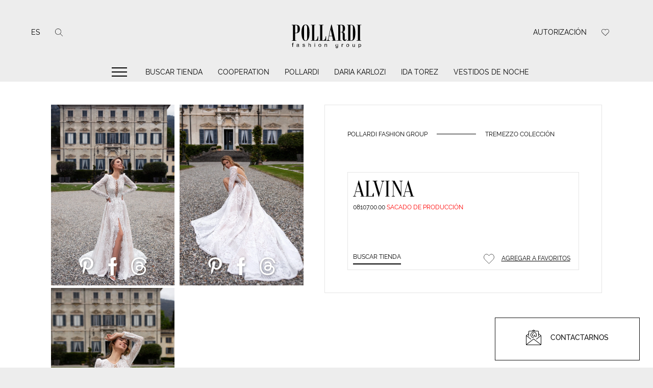

--- FILE ---
content_type: text/html; charset=UTF-8
request_url: https://pollardi.com/es/catalog/daria-karlozi/collections/tremezzo/product/08107-00-00
body_size: 29416
content:
<!doctype html>
<html lang="es" prefix="og: http://ogp.me/ns#">
<head>
    <!-- Google Tag Manager -->
        <script>(function (w, d, s, l, i) {
                w[l] = w[l] || [];
                w[l].push({
                    'gtm.start':
                        new Date().getTime(), event: 'gtm.js'
                });
                var f = d.getElementsByTagName(s)[0],
                    j = d.createElement(s), dl = l != 'dataLayer' ? '&l=' + l : '';
                j.async = true;
                j.src =
                    'https://www.googletagmanager.com/gtm.js?id=' + i + dl;
                f.parentNode.insertBefore(j, f);
            })(window, document, 'script', 'dataLayer', 'GTM-KGXH59FP');</script>
        <!-- End Google Tag Manager -->


        <meta name="p:domain_verify" content="6cad9829a48373ebe191d92631ce5099"/>

    <meta charset="utf-8">
    <meta name="viewport" content="width=device-width, initial-scale=1">

    <!-- CSRF Token -->
    <meta name="csrf-token" content="eCEagJg21b8D0z5NUZDAK1l2m68LIhAbjTB4o6ca">

    <title>Daria Karlozi  «Alvina» - coleccion «Tremezzo colección» en pollardi.com</title>

    <meta name="description" content="Descubra la elegancia del vestido «Alvina»,  de Pollardi. Un vestido de diseno premium para la novia moderna."/>

        <!-- Styles -->


        <link rel="preload" href="/fonts/Oranienbaum-Regular.woff2?id=109d964ad4b9562e76b3" type="font/woff2" as="font"/>
        <link rel="preload" href="/fonts/Raleway-Regular.woff2?id=8d61f844f2c7dc5ec6ee" type="font/woff2" as="font"/>
        <link rel="preload" href="/fonts/Raleway-Medium.woff2?id=3e2f5c45484320aa34c2" type="font/woff2" as="font"/>
        <link rel="preload" href="/fonts/Raleway-Light.woff2?id=cbea5a552d97e9487876" type="font/woff2" as="font"/>

        <!--   styles preload start     -->
        <link rel="preload" href="/css/libs.min.css?id=8a812d0b6d808b3d659f" as="style">
        <link rel="preload" href="/css/app.min.css?id=146e3c11db10c7cf30c8" as="style">
        <!--    END    -->

        <!--  scripts preload start  -->
        <link rel="preload" href="/js/bootstrap.min.js?id=845d2ecb88e33bea0a70" as="script">
        <link rel="preload" href="https://cdnjs.cloudflare.com/ajax/libs/slick-carousel/1.8.1/slick.min.js" as="script">
        <!--    END    -->

        <link href="/css/libs.min.css?id=8a812d0b6d808b3d659f" rel="stylesheet">
        <link href="/css/app.min.css?id=146e3c11db10c7cf30c8" rel="stylesheet">

    


    <link rel="apple-touch-icon" sizes="57x57" href="/favicon/apple-icon-57x57.png">
    <link rel="apple-touch-icon" sizes="60x60" href="/favicon/apple-icon-60x60.png">
    <link rel="apple-touch-icon" sizes="72x72" href="/favicon/apple-icon-72x72.png">
    <link rel="apple-touch-icon" sizes="76x76" href="/favicon/apple-icon-76x76.png">
    <link rel="apple-touch-icon" sizes="114x114" href="/favicon/apple-icon-114x114.png">
    <link rel="apple-touch-icon" sizes="120x120" href="/favicon/apple-icon-120x120.png">
    <link rel="apple-touch-icon" sizes="144x144" href="/favicon/apple-icon-144x144.png">
    <link rel="apple-touch-icon" sizes="152x152" href="/favicon/apple-icon-152x152.png">
    <link rel="apple-touch-icon" sizes="180x180" href="/favicon/apple-icon-180x180.png">
    <link rel="icon" type="image/png" sizes="192x192"  href="/favicon/android-icon-192x192.png">
    <link rel="icon" type="image/png" sizes="32x32" href="/favicon/favicon-32x32.png">
    <link rel="icon" type="image/png" sizes="96x96" href="/favicon/favicon-96x96.png">
    <link rel="icon" type="image/png" sizes="16x16" href="/favicon/favicon-16x16.png">
    <link rel="manifest" href="/favicon/manifest.json">
    <meta name="msapplication-TileColor" content="#ffffff">
    <meta name="msapplication-TileImage" content="/favicon/ms-icon-144x144.png">
    <meta name="theme-color" content="#ffffff">


    <meta http-equiv="X-UA-Compatible" content="IE=edge">
    <meta property="og:type" content="website"/>
    <meta property="og:site_name" content="Pollardi"/>

    <meta property="og:title" content="Daria Karlozi  «Alvina» - coleccion «Tremezzo colección» en pollardi.com"/>
    <meta property="og:description" content="Descubra la elegancia del vestido «Alvina»,  de Pollardi. Un vestido de diseno premium para la novia moderna."/>
    <meta property="og:url" content="https://pollardi.com/es/catalog/daria-karlozi/collections/tremezzo/product/08107-00-00"/>
    <meta property="og:image" content="https://pollardi.com/storage/product/5f082d856251b1594371461_400x300_1.jpeg"/>
    <meta property="og:image:type" content="image/jpeg">
    <meta property="og:image:url" content="https://pollardi.com/storage/product/5f082d856251b1594371461_400x300_1.jpeg"/>
    <meta property="og:image:width" content="400"/>
    <meta property="og:image:height" content="300"/>
    
    <meta name="yandex-verification" content="74aeaf84b9e14bc1"/>


        <link rel="alternate" href="https://pollardi.com/catalog/daria-karlozi/collections/tremezzo/product/08107-00-00" hreflang="x-default">
                        <link rel="alternate" href="https://pollardi.com/catalog/daria-karlozi/collections/tremezzo/product/08107-00-00" hreflang="en">
                
                        <link rel="alternate" href="https://pollardi.com/ru/catalog/daria-karlozi/collections/tremezzo/product/08107-00-00" hreflang="ru">
                
                        <link rel="alternate" href="https://pollardi.com/it/catalog/daria-karlozi/collections/tremezzo/product/08107-00-00" hreflang="it">
                
                        <link rel="alternate" href="https://pollardi.com/fr/catalog/daria-karlozi/collections/tremezzo/product/08107-00-00" hreflang="fr">
                
                        <link rel="alternate" href="https://pollardi.com/de/catalog/daria-karlozi/collections/tremezzo/product/08107-00-00" hreflang="de">
                
                        <link rel="alternate" href="https://pollardi.com/es/catalog/daria-karlozi/collections/tremezzo/product/08107-00-00" hreflang="es">
                
                        <link rel="alternate" href="https://pollardi.com/uk/catalog/daria-karlozi/collections/tremezzo/product/08107-00-00" hreflang="uk">
                
                        <link rel="alternate" href="https://pollardi.com/pl/catalog/daria-karlozi/collections/tremezzo/product/08107-00-00" hreflang="pl">
                
        <link rel="canonical" href="https://pollardi.com/es/catalog/daria-karlozi/collections/tremezzo/product/08107-00-00"/>

            <script type="application/ld+json">
        {
          "@context": "http://schema.org/",
          "@type": "Product",
          "name": "Tremezzo colección Alvina",
          "image": ["https://pollardi.com/storage/product/gallery/5f082d8973cee1594371465.jpg","https://pollardi.com/storage/product/gallery/5f082d88f08521594371464.jpg"],
          "description": "",
          "mpn": "08107.00.00",
            "brand": {
            "@type": "Thing",
            "name": "Alvina"
          },
          "offers": {
            "@type": "Offer",
            "url":"https://pollardi.com/es/catalog/daria-karlozi/collections/tremezzo/product/08107-00-00",
            "availability": "http://schema.org/InStock",
            "seller": {
              "@type": "Organization",
              "name": "POLLARDI FASHION GROUP"
            }
          }
        }
    </script>

    <!-- Meta Pixel Code -->
    <script>
        !function(f,b,e,v,n,t,s)
        {if(f.fbq)return;n=f.fbq=function(){n.callMethod?
            n.callMethod.apply(n,arguments):n.queue.push(arguments)};
            if(!f._fbq)f._fbq=n;n.push=n;n.loaded=!0;n.version='2.0';
            n.queue=[];t=b.createElement(e);t.async=!0;
            t.src=v;s=b.getElementsByTagName(e)[0];
            s.parentNode.insertBefore(t,s)}(window, document,'script',
            'https://connect.facebook.net/en_US/fbevents.js');
        fbq('init', '1272168990153859');
        fbq('track', 'PageView');
    </script>
    <noscript><img height="1" width="1" style="display:none"
                   src="https://www.facebook.com/tr?id=1272168990153859&ev=PageView&noscript=1"
        /></noscript>
    <!-- End Meta Pixel Code -->

</head>
<body>

    <!-- Google Tag Manager (noscript) -->
    <noscript>
        <iframe src="https://www.googletagmanager.com/ns.html?id=GTM-KGXH59FP"
                height="0" width="0" style="display:none;visibility:hidden"></iframe>
    </noscript>
    <!-- End Google Tag Manager (noscript) -->

    


<div id="preloader" class="logo-preloader-wrap">
    <div class="logo-preloader">
        <svg xmlns="http://www.w3.org/2000/svg" version="1.1" viewBox="0 0 103.5 41.1" style="enable-background:new 0 0 103.5 41.1;" xml:space="preserve">
            <path d="M7.4,6.9c1.8,0,3.7,0,5.5,0c1.6,0,2.8,0.4,3.6,1.3c0.8,0.9,1.2,2.2,1.2,4c0,1.8-0.4,3.2-1.2,4.1c-0.8,0.9-2.1,1.4-4.1,1.4   c-0.3,0-0.6,0-0.8,0c0,3.1,0,6.1,0,9.2h1.5c0,0.2,0,0.3,0,0.5c-1.9,0-3.8,0-5.7,0c0-0.2,0-0.3,0-0.5h1.5c0-6.5-0.1-12.9-0.1-19.4   c-0.5,0-1,0-1.5,0C7.4,7.2,7.4,7,7.4,6.9 M14.7,13.7c0-0.9,0-1.8,0-2.6c0-1.1-0.1-2-0.2-2.5c-0.2-0.5-0.4-0.9-0.8-1   c-0.4-0.1-1.1-0.2-2-0.2c0,3.3,0,6.5,0,9.8h0.9c0.7,0,1.3-0.2,1.6-0.6C14.5,16.1,14.7,15.2,14.7,13.7 M25,6.6c1.7,0,3,0.8,3.8,2.5   c0.8,1.7,1.2,4.2,1.2,7.7c0,3.6-0.4,6.2-1.3,8c-0.8,1.8-2.1,2.7-3.8,2.7c-1.7,0-2.9-0.9-3.8-2.7c-0.9-1.8-1.3-4.5-1.3-7.9   c0-3.2,0.4-5.8,1.1-7.5C21.8,7.5,23.1,6.6,25,6.6L25,6.6z M27,23.9c0-4.6,0-9.2,0-13.8c0-0.9-0.2-1.6-0.6-2.2   c-0.4-0.5-0.9-0.8-1.5-0.8c-0.6,0-1,0.3-1.4,0.9C23.1,8.6,23,9.4,23,10.4c0,4.5,0,9,0,13.5c0,0.9,0.2,1.7,0.6,2.3   c0.4,0.6,0.9,0.9,1.5,0.9c0.6,0,1-0.3,1.4-0.9C26.8,25.6,27,24.8,27,23.9 M41.1,21.6c0,1.9,0,3.8-0.1,5.7h-9.1c0-0.2,0-0.3,0-0.5   h1.5c0-6.5,0-12.9,0-19.4h-1.5c0-0.2,0-0.3,0-0.5c1.9,0,3.8,0,5.7,0v0.5c-0.5,0-1,0-1.5,0c0,6.5,0,12.9,0,19.4c0.3,0,0.5,0,0.8,0   c1.1,0,1.9-0.4,2.5-1.2c0.6-0.8,0.9-2.1,1.1-3.9H41.1z M51.3,21.6c0,1.9,0,3.8-0.1,5.7h-9.1c0-0.2,0-0.3,0-0.5h1.5   c0-6.5,0-12.9,0-19.4h-1.5V6.9h5.7c0,0.2,0,0.3,0,0.5h-1.5c0,6.5,0,12.9,0,19.4h0.8c1.1,0,1.9-0.4,2.5-1.2c0.6-0.8,0.9-2.1,1.1-3.9   H51.3z M64.4,27.3h-5.6c0-0.2,0-0.3,0-0.5h1.4c-0.4-1.7-0.8-3.5-1.2-5.2h-3.9c-0.6,2.6-0.8,4-0.8,4.3c0,0.6,0.4,1,1.1,1h0.8v0.5   c-1.5,0-2.9,0-4.4,0c0-0.2,0-0.3,0-0.5h0.4c0.8,0,1.4-0.5,1.6-1.6c1.3-6.2,2.6-12.4,4-18.6h0.6c1.6,6.7,3.1,13.5,4.7,20.2h1.4   C64.4,27,64.4,27.1,64.4,27.3 M58.9,21.1c-0.6-2.8-1.3-5.6-1.9-8.4c-0.6,2.8-1.2,5.6-1.8,8.4C56.4,21.1,57.7,21.1,58.9,21.1    M77.2,25.4c-0.2,1.4-1,2.1-2.1,2.1c-0.9,0-1.5-0.3-2-1c-0.5-0.7-0.7-1.6-0.7-2.9c0-1.8,0-3.5,0-5.3c0-0.6-0.1-1-0.4-1.3   c-0.3-0.3-0.7-0.5-1.2-0.5h-1.4c0,3.4,0,6.9,0,10.3c0.5,0,1,0,1.5,0c0,0.2,0,0.3,0,0.5h-5.7c0-0.2,0-0.3,0-0.5c0.5,0,1,0,1.5,0   c0-6.5,0-12.9,0-19.4c-0.5,0-1,0-1.5,0V6.9h6.2c1.3,0,2.3,0.4,3,1.2c0.7,0.8,1.1,2,1,3.5c0,1.5-0.3,2.5-0.8,3.2   c-0.5,0.7-1.3,1.2-2.4,1.4c0,0,0,0,0,0.1c0.1,0,0.2,0,0.3,0c0.8,0,1.4,0.3,1.9,0.9c0.5,0.6,0.7,1.5,0.7,2.5c0,1.8,0,3.6,0,5.5   c0,0.7,0.2,1.1,0.6,1.1c0.5,0,0.7-0.3,0.8-1C76.8,25.3,77,25.3,77.2,25.4 M72.4,14c0-1.3,0-2.7,0-4c0-0.9-0.1-1.5-0.4-1.9   c-0.3-0.4-0.7-0.7-1.3-0.7h-1.3c0,2.9,0,5.8,0,8.7c0.5,0,0.9,0,1.4,0c0.5,0,0.9-0.2,1.2-0.6C72.2,15.1,72.4,14.6,72.4,14 M78,6.9   c1.9,0,3.8,0,5.7,0c1.8,0,3.1,0.9,3.8,2.6c0.7,1.7,1.1,4.3,1.1,7.9c0,2.6-0.2,4.6-0.6,6c-0.4,1.4-0.9,2.4-1.7,3   c-0.8,0.6-1.8,0.9-3,0.9c-1.8,0-3.6,0-5.4,0c0-0.2,0-0.3,0-0.5c0.5,0,1,0,1.5,0c0-6.5,0-12.9,0-19.4c-0.5,0-1,0-1.5,0V6.9z    M85.5,23.8c0-4.8,0-9.6,0-14.5c0-0.6-0.2-1.1-0.5-1.5c-0.4-0.4-0.8-0.5-1.4-0.5h-1.3c0,6.5,0,12.9,0,19.4c0.3,0,0.7,0,1,0   c0.8,0,1.3-0.2,1.7-0.7C85.3,25.6,85.5,24.8,85.5,23.8 M96.2,7.4c-0.5,0-1,0-1.5,0c0,6.5,0,12.9-0.1,19.4c0.5,0,1,0,1.4,0l0,0.5   c-1.9,0-3.8,0-5.7,0c0-0.2,0-0.3,0-0.5c0.5,0,1,0,1.5,0c0-6.5,0.1-12.9,0.1-19.4c-0.5,0-1,0-1.5,0V6.9c1.9,0,3.8,0,5.8,0   C96.2,7,96.2,7.2,96.2,7.4"></path>
            <path d="M8.1,35c0-1,0-2.1,0-3.1H7.5c0-0.2,0-0.3,0-0.5h0.6c0-0.1,0-0.3,0-0.4c0-0.2,0-0.4,0.1-0.5c0-0.1,0.1-0.2,0.2-0.3   c0.1-0.1,0.2-0.1,0.3-0.2c0.1,0,0.3-0.1,0.5-0.1c0.2,0,0.4,0,0.6,0.1c0,0.2-0.1,0.4-0.1,0.5c-0.1,0-0.3,0-0.4,0   c-0.2,0-0.3,0-0.4,0.1c-0.1,0.1-0.1,0.2-0.1,0.4c0,0.1,0,0.2,0,0.3h0.7c0,0.2,0,0.3,0,0.5c-0.2,0-0.5,0-0.7,0c0,1,0,2.1,0,3.1   C8.5,35,8.3,35.1,8.1,35 M16.1,34.6c-0.4,0.3-0.9,0.5-1.4,0.5c-0.4,0-0.7-0.1-0.9-0.3c-0.2-0.2-0.4-0.4-0.4-0.7   c0-0.2,0-0.3,0.1-0.5c0.1-0.1,0.2-0.3,0.4-0.4c0.2-0.1,0.5-0.2,0.9-0.2c0.5-0.1,0.9-0.1,1.1-0.2c0-0.1,0-0.1,0-0.2   c0-0.5-0.3-0.7-0.9-0.7c-0.3,0-0.6,0.1-0.7,0.2c-0.1,0.1-0.2,0.3-0.3,0.5c-0.2,0-0.4-0.1-0.6-0.1c0.2-0.7,0.7-1.1,1.7-1.1   c0.3,0,0.5,0,0.7,0.1c0.2,0.1,0.4,0.1,0.5,0.2c0.1,0.1,0.2,0.2,0.2,0.4c0,0.1,0.1,0.4,0.1,0.6c0,0.5,0,1,0,1.6c0,0.1,0,0.2,0,0.3   c0,0.1,0.1,0.3,0.2,0.4h-0.7C16.2,34.9,16.1,34.8,16.1,34.6 M16,33.3c-0.2,0.1-0.6,0.2-1,0.2c-0.4,0.1-0.6,0.1-0.7,0.2   c-0.1,0.1-0.2,0.2-0.2,0.4c0,0.4,0.3,0.6,0.8,0.6c0.2,0,0.3,0,0.5-0.1c0.1,0,0.3-0.1,0.4-0.2c0.1-0.1,0.2-0.2,0.2-0.3   c0.1-0.1,0.1-0.3,0.1-0.6C16,33.4,16,33.3,16,33.3 M21.1,34c0.2,0,0.4-0.1,0.6-0.1c0.1,0.5,0.4,0.7,1,0.7c0.6,0,0.9-0.2,0.9-0.6   c0-0.1,0-0.2-0.2-0.3c-0.1-0.1-0.3-0.1-0.7-0.2c-0.2-0.1-0.4-0.1-0.6-0.2c-0.2-0.1-0.3-0.1-0.5-0.2c-0.1-0.1-0.2-0.2-0.3-0.3   c-0.1-0.1-0.1-0.3-0.1-0.4c0-0.2,0-0.3,0.1-0.5c0.1-0.1,0.2-0.3,0.4-0.4c0.2-0.1,0.5-0.2,0.8-0.2c0.3,0,0.6,0,0.8,0.1   c0.2,0.1,0.4,0.2,0.5,0.3c0.1,0.1,0.2,0.3,0.2,0.6c-0.2,0-0.4,0.1-0.6,0.1c-0.1-0.4-0.3-0.6-0.8-0.6c-0.5,0-0.8,0.2-0.8,0.5   c0,0.1,0,0.2,0.1,0.2s0.1,0.1,0.2,0.1c0.1,0,0.3,0.1,0.6,0.2c0.1,0,0.3,0.1,0.6,0.1c0.3,0.1,0.5,0.2,0.7,0.4   c0.2,0.2,0.2,0.4,0.2,0.6c0,0.4-0.1,0.6-0.4,0.8c-0.3,0.2-0.6,0.3-1.1,0.3C21.8,35.1,21.3,34.8,21.1,34 M28.7,35.1   c0-1.6,0-3.3,0-4.9h0.6c0,0.6,0,1.2,0,1.8c0.3-0.3,0.7-0.5,1.1-0.5c0.3,0,0.6,0.1,0.8,0.2c0.2,0.1,0.3,0.3,0.4,0.5   c0.1,0.2,0.1,0.4,0.1,0.7c0,0.8,0,1.5,0,2.3h-0.6c0-0.8,0-1.5,0-2.3c0-0.6-0.3-0.9-0.8-0.9c-0.2,0-0.4,0.1-0.6,0.2   c-0.2,0.1-0.3,0.2-0.3,0.4c-0.1,0.2-0.1,0.4-0.1,0.6c0,0.6,0,1.3,0,1.9H28.7z M36.4,30.8c0-0.2,0-0.5,0-0.7c0.2,0,0.4,0,0.6,0   c0,0.2,0,0.5,0,0.7C36.8,30.8,36.6,30.8,36.4,30.8 M36.4,35.1c0-1.2,0-2.4,0-3.6H37c0,1.2,0,2.4,0,3.6H36.4z M41.4,33.3   c0-0.6,0.2-1.1,0.5-1.4c0.3-0.3,0.8-0.5,1.3-0.5c0.3,0,0.6,0.1,0.9,0.2c0.3,0.1,0.5,0.3,0.6,0.6c0.2,0.3,0.3,0.6,0.3,1   c0,0.7-0.2,1.1-0.5,1.4c-0.3,0.3-0.8,0.5-1.2,0.5c-0.4,0-0.7-0.1-0.9-0.2c-0.3-0.1-0.5-0.4-0.6-0.6C41.5,34,41.4,33.7,41.4,33.3    M42.1,33.3c0,0.3,0,0.5,0.1,0.7c0.1,0.2,0.2,0.4,0.4,0.5c0.2,0.1,0.4,0.2,0.6,0.2c0.4,0,0.6-0.1,0.8-0.4c0.2-0.2,0.3-0.6,0.3-1   c0-0.4-0.1-0.7-0.3-1c-0.2-0.2-0.5-0.4-0.8-0.4c-0.4,0-0.7,0.1-0.8,0.4C42.1,32.6,42.1,32.9,42.1,33.3 M49.3,35.1   c0-1.2,0-2.4,0-3.6h0.6c0,0.2,0,0.3,0,0.5c0.3-0.4,0.7-0.6,1.2-0.6c0.9,0,1.3,0.4,1.3,1.3v2.3h-0.6c0-0.7,0-1.4,0-2.2   c0-0.6-0.3-0.9-0.8-0.9c-0.7,0-1,0.4-1,1.2c0,0.6,0,1.3,0,1.9H49.3z M63.4,35.3c0.2,0,0.4,0.1,0.6,0.1c0.1,0.4,0.3,0.6,0.9,0.6   c0.2,0,0.4,0,0.5-0.1c0.1-0.1,0.2-0.1,0.3-0.2c0.1-0.1,0.1-0.2,0.2-0.3c0-0.1,0-0.4,0-0.8c-0.3,0.3-0.6,0.5-1,0.5   c-0.3,0-0.6-0.1-0.9-0.2c-0.2-0.2-0.4-0.4-0.6-0.6c-0.1-0.3-0.2-0.6-0.2-0.9c0-0.6,0.1-1,0.4-1.3c0.3-0.3,0.7-0.5,1.2-0.5   c0.4,0,0.8,0.2,1.1,0.5c0-0.1,0-0.3,0-0.4h0.6c0,1,0,2,0,3.1c0,0.4,0,0.8-0.1,1c-0.1,0.2-0.2,0.4-0.3,0.5c-0.1,0.1-0.3,0.2-0.5,0.3   c-0.2,0.1-0.5,0.1-0.7,0.1c-0.5,0-0.9-0.1-1.1-0.3C63.5,36,63.4,35.7,63.4,35.3 M63.9,33.2c0,0.9,0.3,1.3,1,1.3   c0.3,0,0.6-0.1,0.8-0.4c0.2-0.2,0.3-0.6,0.3-1c0-0.4-0.1-0.7-0.3-1c-0.2-0.2-0.4-0.4-0.8-0.4c-0.3,0-0.6,0.1-0.8,0.4   C64,32.5,63.9,32.9,63.9,33.2 M71.2,35.1c0-1.2,0-2.4,0-3.6c0.2,0,0.4,0,0.6,0c0,0.2,0,0.4,0,0.5c0.2-0.4,0.5-0.6,0.8-0.6   c0.2,0,0.4,0.1,0.7,0.2c-0.1,0.2-0.1,0.4-0.2,0.6c-0.2-0.1-0.3-0.1-0.5-0.1c-0.2,0-0.3,0-0.4,0.1c-0.1,0.1-0.2,0.2-0.2,0.4   c-0.1,0.2-0.1,0.4-0.1,0.6c0,0.6,0,1.2,0,1.9H71.2z M77.1,33.3c0-0.6,0.2-1.1,0.5-1.4c0.3-0.3,0.8-0.5,1.3-0.5   c0.3,0,0.6,0.1,0.9,0.2c0.3,0.1,0.5,0.3,0.6,0.6c0.2,0.3,0.3,0.6,0.2,1c0,0.7-0.2,1.1-0.5,1.4s-0.8,0.5-1.3,0.5   c-0.4,0-0.7-0.1-0.9-0.2c-0.3-0.1-0.5-0.4-0.6-0.6C77.1,34,77.1,33.7,77.1,33.3 M77.7,33.3c0,0.3,0,0.5,0.1,0.7   c0.1,0.2,0.2,0.4,0.4,0.5c0.2,0.1,0.4,0.2,0.6,0.2c0.4,0,0.6-0.1,0.8-0.4c0.2-0.2,0.3-0.6,0.3-1c0-0.4-0.1-0.7-0.3-1   c-0.2-0.2-0.5-0.4-0.8-0.4c-0.4,0-0.7,0.1-0.8,0.4C77.8,32.6,77.7,32.9,77.7,33.3 M87.5,35.1c0-0.2,0-0.3,0-0.5   c-0.3,0.4-0.7,0.6-1.2,0.6c-0.2,0-0.4,0-0.6-0.1c-0.2-0.1-0.3-0.2-0.4-0.3c-0.1-0.1-0.2-0.3-0.2-0.4c0-0.2-0.1-0.4-0.1-0.6   c0-0.7,0-1.5,0-2.2h0.6c0,0.7,0,1.3,0,2c0,0.3,0,0.5,0,0.6c0,0.1,0.1,0.2,0.1,0.3c0.1,0.1,0.1,0.1,0.2,0.2c0.1,0,0.2,0.1,0.4,0.1   c0.2,0,0.5-0.1,0.6-0.2c0.2-0.1,0.3-0.2,0.3-0.4c0.1-0.2,0.1-0.4,0.1-0.6c0-0.6,0-1.3,0-1.9c0.2,0,0.4,0,0.6,0c0,1.2,0,2.4,0,3.6   H87.5z M92.7,36.4c0-1.6,0-3.3,0-4.9h0.6c0,0.2,0,0.3,0,0.5c0.3-0.4,0.6-0.5,1.1-0.5c0.5,0,0.9,0.2,1.2,0.5   c0.3,0.4,0.4,0.8,0.4,1.3c0,0.6-0.2,1.1-0.5,1.4c-0.3,0.3-0.7,0.5-1.1,0.5c-0.4,0-0.7-0.2-1-0.5c0,0.6,0,1.2,0,1.7   C93.1,36.4,92.9,36.4,92.7,36.4 M93.3,33.3c0,0.3,0,0.5,0.1,0.7c0.1,0.2,0.2,0.4,0.3,0.5c0.2,0.1,0.3,0.2,0.5,0.2   c0.3,0,0.6-0.1,0.8-0.4c0.2-0.3,0.3-0.6,0.3-1c0-0.4-0.1-0.7-0.3-1c-0.2-0.3-0.4-0.4-0.7-0.4c-0.3,0-0.6,0.1-0.8,0.4   C93.4,32.6,93.3,32.9,93.3,33.3"></path>
        </svg>
    </div>
</div>

<header class="header">
    <div class="header__logo">
        <a href="https://pollardi.com/es">
            <svg xmlns="http://www.w3.org/2000/svg" width="162" height="63"
                 version="1.1"  x="0px" y="0px" viewBox="0 0 103.5 41.1"
                 style="enable-background:new 0 0 103.5 41.1;" xml:space="preserve">
                <path
                        d="M7.4,6.9c1.8,0,3.7,0,5.5,0c1.6,0,2.8,0.4,3.6,1.3c0.8,0.9,1.2,2.2,1.2,4c0,1.8-0.4,3.2-1.2,4.1c-0.8,0.9-2.1,1.4-4.1,1.4   c-0.3,0-0.6,0-0.8,0c0,3.1,0,6.1,0,9.2h1.5c0,0.2,0,0.3,0,0.5c-1.9,0-3.8,0-5.7,0c0-0.2,0-0.3,0-0.5h1.5c0-6.5-0.1-12.9-0.1-19.4   c-0.5,0-1,0-1.5,0C7.4,7.2,7.4,7,7.4,6.9 M14.7,13.7c0-0.9,0-1.8,0-2.6c0-1.1-0.1-2-0.2-2.5c-0.2-0.5-0.4-0.9-0.8-1   c-0.4-0.1-1.1-0.2-2-0.2c0,3.3,0,6.5,0,9.8h0.9c0.7,0,1.3-0.2,1.6-0.6C14.5,16.1,14.7,15.2,14.7,13.7 M25,6.6c1.7,0,3,0.8,3.8,2.5   c0.8,1.7,1.2,4.2,1.2,7.7c0,3.6-0.4,6.2-1.3,8c-0.8,1.8-2.1,2.7-3.8,2.7c-1.7,0-2.9-0.9-3.8-2.7c-0.9-1.8-1.3-4.5-1.3-7.9   c0-3.2,0.4-5.8,1.1-7.5C21.8,7.5,23.1,6.6,25,6.6L25,6.6z M27,23.9c0-4.6,0-9.2,0-13.8c0-0.9-0.2-1.6-0.6-2.2   c-0.4-0.5-0.9-0.8-1.5-0.8c-0.6,0-1,0.3-1.4,0.9C23.1,8.6,23,9.4,23,10.4c0,4.5,0,9,0,13.5c0,0.9,0.2,1.7,0.6,2.3   c0.4,0.6,0.9,0.9,1.5,0.9c0.6,0,1-0.3,1.4-0.9C26.8,25.6,27,24.8,27,23.9 M41.1,21.6c0,1.9,0,3.8-0.1,5.7h-9.1c0-0.2,0-0.3,0-0.5   h1.5c0-6.5,0-12.9,0-19.4h-1.5c0-0.2,0-0.3,0-0.5c1.9,0,3.8,0,5.7,0v0.5c-0.5,0-1,0-1.5,0c0,6.5,0,12.9,0,19.4c0.3,0,0.5,0,0.8,0   c1.1,0,1.9-0.4,2.5-1.2c0.6-0.8,0.9-2.1,1.1-3.9H41.1z M51.3,21.6c0,1.9,0,3.8-0.1,5.7h-9.1c0-0.2,0-0.3,0-0.5h1.5   c0-6.5,0-12.9,0-19.4h-1.5V6.9h5.7c0,0.2,0,0.3,0,0.5h-1.5c0,6.5,0,12.9,0,19.4h0.8c1.1,0,1.9-0.4,2.5-1.2c0.6-0.8,0.9-2.1,1.1-3.9   H51.3z M64.4,27.3h-5.6c0-0.2,0-0.3,0-0.5h1.4c-0.4-1.7-0.8-3.5-1.2-5.2h-3.9c-0.6,2.6-0.8,4-0.8,4.3c0,0.6,0.4,1,1.1,1h0.8v0.5   c-1.5,0-2.9,0-4.4,0c0-0.2,0-0.3,0-0.5h0.4c0.8,0,1.4-0.5,1.6-1.6c1.3-6.2,2.6-12.4,4-18.6h0.6c1.6,6.7,3.1,13.5,4.7,20.2h1.4   C64.4,27,64.4,27.1,64.4,27.3 M58.9,21.1c-0.6-2.8-1.3-5.6-1.9-8.4c-0.6,2.8-1.2,5.6-1.8,8.4C56.4,21.1,57.7,21.1,58.9,21.1    M77.2,25.4c-0.2,1.4-1,2.1-2.1,2.1c-0.9,0-1.5-0.3-2-1c-0.5-0.7-0.7-1.6-0.7-2.9c0-1.8,0-3.5,0-5.3c0-0.6-0.1-1-0.4-1.3   c-0.3-0.3-0.7-0.5-1.2-0.5h-1.4c0,3.4,0,6.9,0,10.3c0.5,0,1,0,1.5,0c0,0.2,0,0.3,0,0.5h-5.7c0-0.2,0-0.3,0-0.5c0.5,0,1,0,1.5,0   c0-6.5,0-12.9,0-19.4c-0.5,0-1,0-1.5,0V6.9h6.2c1.3,0,2.3,0.4,3,1.2c0.7,0.8,1.1,2,1,3.5c0,1.5-0.3,2.5-0.8,3.2   c-0.5,0.7-1.3,1.2-2.4,1.4c0,0,0,0,0,0.1c0.1,0,0.2,0,0.3,0c0.8,0,1.4,0.3,1.9,0.9c0.5,0.6,0.7,1.5,0.7,2.5c0,1.8,0,3.6,0,5.5   c0,0.7,0.2,1.1,0.6,1.1c0.5,0,0.7-0.3,0.8-1C76.8,25.3,77,25.3,77.2,25.4 M72.4,14c0-1.3,0-2.7,0-4c0-0.9-0.1-1.5-0.4-1.9   c-0.3-0.4-0.7-0.7-1.3-0.7h-1.3c0,2.9,0,5.8,0,8.7c0.5,0,0.9,0,1.4,0c0.5,0,0.9-0.2,1.2-0.6C72.2,15.1,72.4,14.6,72.4,14 M78,6.9   c1.9,0,3.8,0,5.7,0c1.8,0,3.1,0.9,3.8,2.6c0.7,1.7,1.1,4.3,1.1,7.9c0,2.6-0.2,4.6-0.6,6c-0.4,1.4-0.9,2.4-1.7,3   c-0.8,0.6-1.8,0.9-3,0.9c-1.8,0-3.6,0-5.4,0c0-0.2,0-0.3,0-0.5c0.5,0,1,0,1.5,0c0-6.5,0-12.9,0-19.4c-0.5,0-1,0-1.5,0V6.9z    M85.5,23.8c0-4.8,0-9.6,0-14.5c0-0.6-0.2-1.1-0.5-1.5c-0.4-0.4-0.8-0.5-1.4-0.5h-1.3c0,6.5,0,12.9,0,19.4c0.3,0,0.7,0,1,0   c0.8,0,1.3-0.2,1.7-0.7C85.3,25.6,85.5,24.8,85.5,23.8 M96.2,7.4c-0.5,0-1,0-1.5,0c0,6.5,0,12.9-0.1,19.4c0.5,0,1,0,1.4,0l0,0.5   c-1.9,0-3.8,0-5.7,0c0-0.2,0-0.3,0-0.5c0.5,0,1,0,1.5,0c0-6.5,0.1-12.9,0.1-19.4c-0.5,0-1,0-1.5,0V6.9c1.9,0,3.8,0,5.8,0   C96.2,7,96.2,7.2,96.2,7.4"/>
                <path
                        d="M8.1,35c0-1,0-2.1,0-3.1H7.5c0-0.2,0-0.3,0-0.5h0.6c0-0.1,0-0.3,0-0.4c0-0.2,0-0.4,0.1-0.5c0-0.1,0.1-0.2,0.2-0.3   c0.1-0.1,0.2-0.1,0.3-0.2c0.1,0,0.3-0.1,0.5-0.1c0.2,0,0.4,0,0.6,0.1c0,0.2-0.1,0.4-0.1,0.5c-0.1,0-0.3,0-0.4,0   c-0.2,0-0.3,0-0.4,0.1c-0.1,0.1-0.1,0.2-0.1,0.4c0,0.1,0,0.2,0,0.3h0.7c0,0.2,0,0.3,0,0.5c-0.2,0-0.5,0-0.7,0c0,1,0,2.1,0,3.1   C8.5,35,8.3,35.1,8.1,35 M16.1,34.6c-0.4,0.3-0.9,0.5-1.4,0.5c-0.4,0-0.7-0.1-0.9-0.3c-0.2-0.2-0.4-0.4-0.4-0.7   c0-0.2,0-0.3,0.1-0.5c0.1-0.1,0.2-0.3,0.4-0.4c0.2-0.1,0.5-0.2,0.9-0.2c0.5-0.1,0.9-0.1,1.1-0.2c0-0.1,0-0.1,0-0.2   c0-0.5-0.3-0.7-0.9-0.7c-0.3,0-0.6,0.1-0.7,0.2c-0.1,0.1-0.2,0.3-0.3,0.5c-0.2,0-0.4-0.1-0.6-0.1c0.2-0.7,0.7-1.1,1.7-1.1   c0.3,0,0.5,0,0.7,0.1c0.2,0.1,0.4,0.1,0.5,0.2c0.1,0.1,0.2,0.2,0.2,0.4c0,0.1,0.1,0.4,0.1,0.6c0,0.5,0,1,0,1.6c0,0.1,0,0.2,0,0.3   c0,0.1,0.1,0.3,0.2,0.4h-0.7C16.2,34.9,16.1,34.8,16.1,34.6 M16,33.3c-0.2,0.1-0.6,0.2-1,0.2c-0.4,0.1-0.6,0.1-0.7,0.2   c-0.1,0.1-0.2,0.2-0.2,0.4c0,0.4,0.3,0.6,0.8,0.6c0.2,0,0.3,0,0.5-0.1c0.1,0,0.3-0.1,0.4-0.2c0.1-0.1,0.2-0.2,0.2-0.3   c0.1-0.1,0.1-0.3,0.1-0.6C16,33.4,16,33.3,16,33.3 M21.1,34c0.2,0,0.4-0.1,0.6-0.1c0.1,0.5,0.4,0.7,1,0.7c0.6,0,0.9-0.2,0.9-0.6   c0-0.1,0-0.2-0.2-0.3c-0.1-0.1-0.3-0.1-0.7-0.2c-0.2-0.1-0.4-0.1-0.6-0.2c-0.2-0.1-0.3-0.1-0.5-0.2c-0.1-0.1-0.2-0.2-0.3-0.3   c-0.1-0.1-0.1-0.3-0.1-0.4c0-0.2,0-0.3,0.1-0.5c0.1-0.1,0.2-0.3,0.4-0.4c0.2-0.1,0.5-0.2,0.8-0.2c0.3,0,0.6,0,0.8,0.1   c0.2,0.1,0.4,0.2,0.5,0.3c0.1,0.1,0.2,0.3,0.2,0.6c-0.2,0-0.4,0.1-0.6,0.1c-0.1-0.4-0.3-0.6-0.8-0.6c-0.5,0-0.8,0.2-0.8,0.5   c0,0.1,0,0.2,0.1,0.2s0.1,0.1,0.2,0.1c0.1,0,0.3,0.1,0.6,0.2c0.1,0,0.3,0.1,0.6,0.1c0.3,0.1,0.5,0.2,0.7,0.4   c0.2,0.2,0.2,0.4,0.2,0.6c0,0.4-0.1,0.6-0.4,0.8c-0.3,0.2-0.6,0.3-1.1,0.3C21.8,35.1,21.3,34.8,21.1,34 M28.7,35.1   c0-1.6,0-3.3,0-4.9h0.6c0,0.6,0,1.2,0,1.8c0.3-0.3,0.7-0.5,1.1-0.5c0.3,0,0.6,0.1,0.8,0.2c0.2,0.1,0.3,0.3,0.4,0.5   c0.1,0.2,0.1,0.4,0.1,0.7c0,0.8,0,1.5,0,2.3h-0.6c0-0.8,0-1.5,0-2.3c0-0.6-0.3-0.9-0.8-0.9c-0.2,0-0.4,0.1-0.6,0.2   c-0.2,0.1-0.3,0.2-0.3,0.4c-0.1,0.2-0.1,0.4-0.1,0.6c0,0.6,0,1.3,0,1.9H28.7z M36.4,30.8c0-0.2,0-0.5,0-0.7c0.2,0,0.4,0,0.6,0   c0,0.2,0,0.5,0,0.7C36.8,30.8,36.6,30.8,36.4,30.8 M36.4,35.1c0-1.2,0-2.4,0-3.6H37c0,1.2,0,2.4,0,3.6H36.4z M41.4,33.3   c0-0.6,0.2-1.1,0.5-1.4c0.3-0.3,0.8-0.5,1.3-0.5c0.3,0,0.6,0.1,0.9,0.2c0.3,0.1,0.5,0.3,0.6,0.6c0.2,0.3,0.3,0.6,0.3,1   c0,0.7-0.2,1.1-0.5,1.4c-0.3,0.3-0.8,0.5-1.2,0.5c-0.4,0-0.7-0.1-0.9-0.2c-0.3-0.1-0.5-0.4-0.6-0.6C41.5,34,41.4,33.7,41.4,33.3    M42.1,33.3c0,0.3,0,0.5,0.1,0.7c0.1,0.2,0.2,0.4,0.4,0.5c0.2,0.1,0.4,0.2,0.6,0.2c0.4,0,0.6-0.1,0.8-0.4c0.2-0.2,0.3-0.6,0.3-1   c0-0.4-0.1-0.7-0.3-1c-0.2-0.2-0.5-0.4-0.8-0.4c-0.4,0-0.7,0.1-0.8,0.4C42.1,32.6,42.1,32.9,42.1,33.3 M49.3,35.1   c0-1.2,0-2.4,0-3.6h0.6c0,0.2,0,0.3,0,0.5c0.3-0.4,0.7-0.6,1.2-0.6c0.9,0,1.3,0.4,1.3,1.3v2.3h-0.6c0-0.7,0-1.4,0-2.2   c0-0.6-0.3-0.9-0.8-0.9c-0.7,0-1,0.4-1,1.2c0,0.6,0,1.3,0,1.9H49.3z M63.4,35.3c0.2,0,0.4,0.1,0.6,0.1c0.1,0.4,0.3,0.6,0.9,0.6   c0.2,0,0.4,0,0.5-0.1c0.1-0.1,0.2-0.1,0.3-0.2c0.1-0.1,0.1-0.2,0.2-0.3c0-0.1,0-0.4,0-0.8c-0.3,0.3-0.6,0.5-1,0.5   c-0.3,0-0.6-0.1-0.9-0.2c-0.2-0.2-0.4-0.4-0.6-0.6c-0.1-0.3-0.2-0.6-0.2-0.9c0-0.6,0.1-1,0.4-1.3c0.3-0.3,0.7-0.5,1.2-0.5   c0.4,0,0.8,0.2,1.1,0.5c0-0.1,0-0.3,0-0.4h0.6c0,1,0,2,0,3.1c0,0.4,0,0.8-0.1,1c-0.1,0.2-0.2,0.4-0.3,0.5c-0.1,0.1-0.3,0.2-0.5,0.3   c-0.2,0.1-0.5,0.1-0.7,0.1c-0.5,0-0.9-0.1-1.1-0.3C63.5,36,63.4,35.7,63.4,35.3 M63.9,33.2c0,0.9,0.3,1.3,1,1.3   c0.3,0,0.6-0.1,0.8-0.4c0.2-0.2,0.3-0.6,0.3-1c0-0.4-0.1-0.7-0.3-1c-0.2-0.2-0.4-0.4-0.8-0.4c-0.3,0-0.6,0.1-0.8,0.4   C64,32.5,63.9,32.9,63.9,33.2 M71.2,35.1c0-1.2,0-2.4,0-3.6c0.2,0,0.4,0,0.6,0c0,0.2,0,0.4,0,0.5c0.2-0.4,0.5-0.6,0.8-0.6   c0.2,0,0.4,0.1,0.7,0.2c-0.1,0.2-0.1,0.4-0.2,0.6c-0.2-0.1-0.3-0.1-0.5-0.1c-0.2,0-0.3,0-0.4,0.1c-0.1,0.1-0.2,0.2-0.2,0.4   c-0.1,0.2-0.1,0.4-0.1,0.6c0,0.6,0,1.2,0,1.9H71.2z M77.1,33.3c0-0.6,0.2-1.1,0.5-1.4c0.3-0.3,0.8-0.5,1.3-0.5   c0.3,0,0.6,0.1,0.9,0.2c0.3,0.1,0.5,0.3,0.6,0.6c0.2,0.3,0.3,0.6,0.2,1c0,0.7-0.2,1.1-0.5,1.4s-0.8,0.5-1.3,0.5   c-0.4,0-0.7-0.1-0.9-0.2c-0.3-0.1-0.5-0.4-0.6-0.6C77.1,34,77.1,33.7,77.1,33.3 M77.7,33.3c0,0.3,0,0.5,0.1,0.7   c0.1,0.2,0.2,0.4,0.4,0.5c0.2,0.1,0.4,0.2,0.6,0.2c0.4,0,0.6-0.1,0.8-0.4c0.2-0.2,0.3-0.6,0.3-1c0-0.4-0.1-0.7-0.3-1   c-0.2-0.2-0.5-0.4-0.8-0.4c-0.4,0-0.7,0.1-0.8,0.4C77.8,32.6,77.7,32.9,77.7,33.3 M87.5,35.1c0-0.2,0-0.3,0-0.5   c-0.3,0.4-0.7,0.6-1.2,0.6c-0.2,0-0.4,0-0.6-0.1c-0.2-0.1-0.3-0.2-0.4-0.3c-0.1-0.1-0.2-0.3-0.2-0.4c0-0.2-0.1-0.4-0.1-0.6   c0-0.7,0-1.5,0-2.2h0.6c0,0.7,0,1.3,0,2c0,0.3,0,0.5,0,0.6c0,0.1,0.1,0.2,0.1,0.3c0.1,0.1,0.1,0.1,0.2,0.2c0.1,0,0.2,0.1,0.4,0.1   c0.2,0,0.5-0.1,0.6-0.2c0.2-0.1,0.3-0.2,0.3-0.4c0.1-0.2,0.1-0.4,0.1-0.6c0-0.6,0-1.3,0-1.9c0.2,0,0.4,0,0.6,0c0,1.2,0,2.4,0,3.6   H87.5z M92.7,36.4c0-1.6,0-3.3,0-4.9h0.6c0,0.2,0,0.3,0,0.5c0.3-0.4,0.6-0.5,1.1-0.5c0.5,0,0.9,0.2,1.2,0.5   c0.3,0.4,0.4,0.8,0.4,1.3c0,0.6-0.2,1.1-0.5,1.4c-0.3,0.3-0.7,0.5-1.1,0.5c-0.4,0-0.7-0.2-1-0.5c0,0.6,0,1.2,0,1.7   C93.1,36.4,92.9,36.4,92.7,36.4 M93.3,33.3c0,0.3,0,0.5,0.1,0.7c0.1,0.2,0.2,0.4,0.3,0.5c0.2,0.1,0.3,0.2,0.5,0.2   c0.3,0,0.6-0.1,0.8-0.4c0.2-0.3,0.3-0.6,0.3-1c0-0.4-0.1-0.7-0.3-1c-0.2-0.3-0.4-0.4-0.7-0.4c-0.3,0-0.6,0.1-0.8,0.4   C93.4,32.6,93.3,32.9,93.3,33.3"/>
            </svg>
        </a>
    </div>

    <!-- Language and search navigation Start -->
    <nav class="left-navigation">
        <button class="left-navigation__lang-btn js-lang-btn">es</button>

        <button class="left-navigation__search-btn js-search-btn">
            <svg xmlns="http://www.w3.org/2000/svg" version="1.1" alt="Búsqueda"
                  x="0px" y="0px" viewBox="0 0 512 512" style="enable-background:new 0 0 512 512;"
                 xml:space="preserve">
                <path
                        d="M508.875,493.792L353.089,338.005c32.358-35.927,52.245-83.296,52.245-135.339C405.333,90.917,314.417,0,202.667,0    S0,90.917,0,202.667s90.917,202.667,202.667,202.667c52.043,0,99.411-19.887,135.339-52.245l155.786,155.786    c2.083,2.083,4.813,3.125,7.542,3.125c2.729,0,5.458-1.042,7.542-3.125C513.042,504.708,513.042,497.958,508.875,493.792z     M202.667,384c-99.979,0-181.333-81.344-181.333-181.333S102.688,21.333,202.667,21.333S384,102.677,384,202.667    S302.646,384,202.667,384z"/>
            </svg>
        </button>

        <!-- Language panel Start -->
        <div class="lang-block js-lang-block">
            <button class="close-lang-block__btn js-close-lang-block">
                <svg xmlns="http://www.w3.org/2000/svg" width="16" height="16" viewBox="0 0 16 16" fill="none">
                    <line x1="0.823467" y1="15.3791" x2="15.6727" y2="0.529889" stroke="black" stroke-width="0.5"/>
                    <line x1="15.6723" y1="15.0257" x2="0.823101" y2="0.176413" stroke="black" stroke-width="0.5"/>
                </svg>
            </button>
                        <div class="link-column__wrap">
                                                            <div class="link-column">
                                                                                    <a class="nav-lang__link " hreflang="en" href="https://pollardi.com/catalog/daria-karlozi/collections/tremezzo/product/08107-00-00"
                             >en</a>
                                                                                                                        <a class="nav-lang__link " hreflang="ru" href="https://pollardi.com/ru/catalog/daria-karlozi/collections/tremezzo/product/08107-00-00"
                             >ru</a>
                                                                                                                        <a class="nav-lang__link " hreflang="it" href="https://pollardi.com/it/catalog/daria-karlozi/collections/tremezzo/product/08107-00-00"
                             >it</a>
                                                                                                                        <a class="nav-lang__link " hreflang="fr" href="https://pollardi.com/fr/catalog/daria-karlozi/collections/tremezzo/product/08107-00-00"
                             >fr</a>
                                                    </div>
                                                                                <div class="link-column">
                                                                                    <a class="nav-lang__link " hreflang="de" href="https://pollardi.com/de/catalog/daria-karlozi/collections/tremezzo/product/08107-00-00"
                             >de</a>
                                                                                                                        <a class="nav-lang__link active" hreflang="es" href="https://pollardi.com/es/catalog/daria-karlozi/collections/tremezzo/product/08107-00-00"
                             rel=nofollow>es</a>
                                                                                                                        <a class="nav-lang__link " hreflang="uk" href="https://pollardi.com/uk/catalog/daria-karlozi/collections/tremezzo/product/08107-00-00"
                             >uk</a>
                                                                                                                        <a class="nav-lang__link " hreflang="pl" href="https://pollardi.com/pl/catalog/daria-karlozi/collections/tremezzo/product/08107-00-00"
                             >pl</a>
                                                    </div>
                                                </div>
        </div>
    </nav>




    <!-- Search panel Start -->
    <div class="search-block js-search-block">
        <button class="close-search-block__btn js-close-search-block">
            <svg xmlns="http://www.w3.org/2000/svg" width="16" height="16" viewBox="0 0 16 16" fill="none">
                <line x1="0.823467" y1="15.3791" x2="15.6727" y2="0.529889" stroke="black" stroke-width="0.5"/>
                <line x1="15.6723" y1="15.0257" x2="0.823101" y2="0.176413" stroke="black" stroke-width="0.5"/>
            </svg>
        </button>
        <form class="js-form-search">
            <span class="search-title">Búsqueda</span>
            <div class="search-inner">
                <svg xmlns="http://www.w3.org/2000/svg" width="15" height="15" viewBox="0 0 15 15" fill="none">
                    <g clip-path="url(#clip0)">
                        <path
                            d="M14.9084 14.4666L10.3444 9.90249C11.2924 8.84994 11.875 7.46218 11.875 5.93748C11.875 2.66358 9.21144 0 5.93751 0C2.66358 0 0 2.66358 0 5.93751C0 9.21144 2.66358 11.875 5.93751 11.875C7.46221 11.875 8.84994 11.2924 9.90252 10.3444L14.4666 14.9084C14.5276 14.9695 14.6076 15 14.6875 15C14.7675 15 14.8474 14.9695 14.9085 14.9084C15.0305 14.7864 15.0305 14.5886 14.9084 14.4666ZM5.93751 11.25C3.00844 11.25 0.62502 8.86687 0.62502 5.93751C0.62502 3.00814 3.00844 0.62499 5.93751 0.62499C8.86658 0.62499 11.25 3.00812 11.25 5.93751C11.25 8.8669 8.86658 11.25 5.93751 11.25Z"
                            fill="black"/>
                    </g>
                    <defs>
                        <clipPath >
                            <rect width="15" height="15" fill="white"/>
                        </clipPath>
                    </defs>
                </svg>
                <input class="js-search-input" type="search" name="search"
                       placeholder="Introduzca tus palabras clave">
            </div>
        </form>

        <div class="result">
            <div class="preloader">
                <div class="logo-preloader">
                    <svg xmlns="http://www.w3.org/2000/svg" version="1.1" viewBox="0 0 103.5 41.1" style="enable-background:new 0 0 103.5 41.1;" xml:space="preserve">
                        <path d="M7.4,6.9c1.8,0,3.7,0,5.5,0c1.6,0,2.8,0.4,3.6,1.3c0.8,0.9,1.2,2.2,1.2,4c0,1.8-0.4,3.2-1.2,4.1c-0.8,0.9-2.1,1.4-4.1,1.4   c-0.3,0-0.6,0-0.8,0c0,3.1,0,6.1,0,9.2h1.5c0,0.2,0,0.3,0,0.5c-1.9,0-3.8,0-5.7,0c0-0.2,0-0.3,0-0.5h1.5c0-6.5-0.1-12.9-0.1-19.4   c-0.5,0-1,0-1.5,0C7.4,7.2,7.4,7,7.4,6.9 M14.7,13.7c0-0.9,0-1.8,0-2.6c0-1.1-0.1-2-0.2-2.5c-0.2-0.5-0.4-0.9-0.8-1   c-0.4-0.1-1.1-0.2-2-0.2c0,3.3,0,6.5,0,9.8h0.9c0.7,0,1.3-0.2,1.6-0.6C14.5,16.1,14.7,15.2,14.7,13.7 M25,6.6c1.7,0,3,0.8,3.8,2.5   c0.8,1.7,1.2,4.2,1.2,7.7c0,3.6-0.4,6.2-1.3,8c-0.8,1.8-2.1,2.7-3.8,2.7c-1.7,0-2.9-0.9-3.8-2.7c-0.9-1.8-1.3-4.5-1.3-7.9   c0-3.2,0.4-5.8,1.1-7.5C21.8,7.5,23.1,6.6,25,6.6L25,6.6z M27,23.9c0-4.6,0-9.2,0-13.8c0-0.9-0.2-1.6-0.6-2.2   c-0.4-0.5-0.9-0.8-1.5-0.8c-0.6,0-1,0.3-1.4,0.9C23.1,8.6,23,9.4,23,10.4c0,4.5,0,9,0,13.5c0,0.9,0.2,1.7,0.6,2.3   c0.4,0.6,0.9,0.9,1.5,0.9c0.6,0,1-0.3,1.4-0.9C26.8,25.6,27,24.8,27,23.9 M41.1,21.6c0,1.9,0,3.8-0.1,5.7h-9.1c0-0.2,0-0.3,0-0.5   h1.5c0-6.5,0-12.9,0-19.4h-1.5c0-0.2,0-0.3,0-0.5c1.9,0,3.8,0,5.7,0v0.5c-0.5,0-1,0-1.5,0c0,6.5,0,12.9,0,19.4c0.3,0,0.5,0,0.8,0   c1.1,0,1.9-0.4,2.5-1.2c0.6-0.8,0.9-2.1,1.1-3.9H41.1z M51.3,21.6c0,1.9,0,3.8-0.1,5.7h-9.1c0-0.2,0-0.3,0-0.5h1.5   c0-6.5,0-12.9,0-19.4h-1.5V6.9h5.7c0,0.2,0,0.3,0,0.5h-1.5c0,6.5,0,12.9,0,19.4h0.8c1.1,0,1.9-0.4,2.5-1.2c0.6-0.8,0.9-2.1,1.1-3.9   H51.3z M64.4,27.3h-5.6c0-0.2,0-0.3,0-0.5h1.4c-0.4-1.7-0.8-3.5-1.2-5.2h-3.9c-0.6,2.6-0.8,4-0.8,4.3c0,0.6,0.4,1,1.1,1h0.8v0.5   c-1.5,0-2.9,0-4.4,0c0-0.2,0-0.3,0-0.5h0.4c0.8,0,1.4-0.5,1.6-1.6c1.3-6.2,2.6-12.4,4-18.6h0.6c1.6,6.7,3.1,13.5,4.7,20.2h1.4   C64.4,27,64.4,27.1,64.4,27.3 M58.9,21.1c-0.6-2.8-1.3-5.6-1.9-8.4c-0.6,2.8-1.2,5.6-1.8,8.4C56.4,21.1,57.7,21.1,58.9,21.1    M77.2,25.4c-0.2,1.4-1,2.1-2.1,2.1c-0.9,0-1.5-0.3-2-1c-0.5-0.7-0.7-1.6-0.7-2.9c0-1.8,0-3.5,0-5.3c0-0.6-0.1-1-0.4-1.3   c-0.3-0.3-0.7-0.5-1.2-0.5h-1.4c0,3.4,0,6.9,0,10.3c0.5,0,1,0,1.5,0c0,0.2,0,0.3,0,0.5h-5.7c0-0.2,0-0.3,0-0.5c0.5,0,1,0,1.5,0   c0-6.5,0-12.9,0-19.4c-0.5,0-1,0-1.5,0V6.9h6.2c1.3,0,2.3,0.4,3,1.2c0.7,0.8,1.1,2,1,3.5c0,1.5-0.3,2.5-0.8,3.2   c-0.5,0.7-1.3,1.2-2.4,1.4c0,0,0,0,0,0.1c0.1,0,0.2,0,0.3,0c0.8,0,1.4,0.3,1.9,0.9c0.5,0.6,0.7,1.5,0.7,2.5c0,1.8,0,3.6,0,5.5   c0,0.7,0.2,1.1,0.6,1.1c0.5,0,0.7-0.3,0.8-1C76.8,25.3,77,25.3,77.2,25.4 M72.4,14c0-1.3,0-2.7,0-4c0-0.9-0.1-1.5-0.4-1.9   c-0.3-0.4-0.7-0.7-1.3-0.7h-1.3c0,2.9,0,5.8,0,8.7c0.5,0,0.9,0,1.4,0c0.5,0,0.9-0.2,1.2-0.6C72.2,15.1,72.4,14.6,72.4,14 M78,6.9   c1.9,0,3.8,0,5.7,0c1.8,0,3.1,0.9,3.8,2.6c0.7,1.7,1.1,4.3,1.1,7.9c0,2.6-0.2,4.6-0.6,6c-0.4,1.4-0.9,2.4-1.7,3   c-0.8,0.6-1.8,0.9-3,0.9c-1.8,0-3.6,0-5.4,0c0-0.2,0-0.3,0-0.5c0.5,0,1,0,1.5,0c0-6.5,0-12.9,0-19.4c-0.5,0-1,0-1.5,0V6.9z    M85.5,23.8c0-4.8,0-9.6,0-14.5c0-0.6-0.2-1.1-0.5-1.5c-0.4-0.4-0.8-0.5-1.4-0.5h-1.3c0,6.5,0,12.9,0,19.4c0.3,0,0.7,0,1,0   c0.8,0,1.3-0.2,1.7-0.7C85.3,25.6,85.5,24.8,85.5,23.8 M96.2,7.4c-0.5,0-1,0-1.5,0c0,6.5,0,12.9-0.1,19.4c0.5,0,1,0,1.4,0l0,0.5   c-1.9,0-3.8,0-5.7,0c0-0.2,0-0.3,0-0.5c0.5,0,1,0,1.5,0c0-6.5,0.1-12.9,0.1-19.4c-0.5,0-1,0-1.5,0V6.9c1.9,0,3.8,0,5.8,0   C96.2,7,96.2,7.2,96.2,7.4"></path>
                        <path d="M8.1,35c0-1,0-2.1,0-3.1H7.5c0-0.2,0-0.3,0-0.5h0.6c0-0.1,0-0.3,0-0.4c0-0.2,0-0.4,0.1-0.5c0-0.1,0.1-0.2,0.2-0.3   c0.1-0.1,0.2-0.1,0.3-0.2c0.1,0,0.3-0.1,0.5-0.1c0.2,0,0.4,0,0.6,0.1c0,0.2-0.1,0.4-0.1,0.5c-0.1,0-0.3,0-0.4,0   c-0.2,0-0.3,0-0.4,0.1c-0.1,0.1-0.1,0.2-0.1,0.4c0,0.1,0,0.2,0,0.3h0.7c0,0.2,0,0.3,0,0.5c-0.2,0-0.5,0-0.7,0c0,1,0,2.1,0,3.1   C8.5,35,8.3,35.1,8.1,35 M16.1,34.6c-0.4,0.3-0.9,0.5-1.4,0.5c-0.4,0-0.7-0.1-0.9-0.3c-0.2-0.2-0.4-0.4-0.4-0.7   c0-0.2,0-0.3,0.1-0.5c0.1-0.1,0.2-0.3,0.4-0.4c0.2-0.1,0.5-0.2,0.9-0.2c0.5-0.1,0.9-0.1,1.1-0.2c0-0.1,0-0.1,0-0.2   c0-0.5-0.3-0.7-0.9-0.7c-0.3,0-0.6,0.1-0.7,0.2c-0.1,0.1-0.2,0.3-0.3,0.5c-0.2,0-0.4-0.1-0.6-0.1c0.2-0.7,0.7-1.1,1.7-1.1   c0.3,0,0.5,0,0.7,0.1c0.2,0.1,0.4,0.1,0.5,0.2c0.1,0.1,0.2,0.2,0.2,0.4c0,0.1,0.1,0.4,0.1,0.6c0,0.5,0,1,0,1.6c0,0.1,0,0.2,0,0.3   c0,0.1,0.1,0.3,0.2,0.4h-0.7C16.2,34.9,16.1,34.8,16.1,34.6 M16,33.3c-0.2,0.1-0.6,0.2-1,0.2c-0.4,0.1-0.6,0.1-0.7,0.2   c-0.1,0.1-0.2,0.2-0.2,0.4c0,0.4,0.3,0.6,0.8,0.6c0.2,0,0.3,0,0.5-0.1c0.1,0,0.3-0.1,0.4-0.2c0.1-0.1,0.2-0.2,0.2-0.3   c0.1-0.1,0.1-0.3,0.1-0.6C16,33.4,16,33.3,16,33.3 M21.1,34c0.2,0,0.4-0.1,0.6-0.1c0.1,0.5,0.4,0.7,1,0.7c0.6,0,0.9-0.2,0.9-0.6   c0-0.1,0-0.2-0.2-0.3c-0.1-0.1-0.3-0.1-0.7-0.2c-0.2-0.1-0.4-0.1-0.6-0.2c-0.2-0.1-0.3-0.1-0.5-0.2c-0.1-0.1-0.2-0.2-0.3-0.3   c-0.1-0.1-0.1-0.3-0.1-0.4c0-0.2,0-0.3,0.1-0.5c0.1-0.1,0.2-0.3,0.4-0.4c0.2-0.1,0.5-0.2,0.8-0.2c0.3,0,0.6,0,0.8,0.1   c0.2,0.1,0.4,0.2,0.5,0.3c0.1,0.1,0.2,0.3,0.2,0.6c-0.2,0-0.4,0.1-0.6,0.1c-0.1-0.4-0.3-0.6-0.8-0.6c-0.5,0-0.8,0.2-0.8,0.5   c0,0.1,0,0.2,0.1,0.2s0.1,0.1,0.2,0.1c0.1,0,0.3,0.1,0.6,0.2c0.1,0,0.3,0.1,0.6,0.1c0.3,0.1,0.5,0.2,0.7,0.4   c0.2,0.2,0.2,0.4,0.2,0.6c0,0.4-0.1,0.6-0.4,0.8c-0.3,0.2-0.6,0.3-1.1,0.3C21.8,35.1,21.3,34.8,21.1,34 M28.7,35.1   c0-1.6,0-3.3,0-4.9h0.6c0,0.6,0,1.2,0,1.8c0.3-0.3,0.7-0.5,1.1-0.5c0.3,0,0.6,0.1,0.8,0.2c0.2,0.1,0.3,0.3,0.4,0.5   c0.1,0.2,0.1,0.4,0.1,0.7c0,0.8,0,1.5,0,2.3h-0.6c0-0.8,0-1.5,0-2.3c0-0.6-0.3-0.9-0.8-0.9c-0.2,0-0.4,0.1-0.6,0.2   c-0.2,0.1-0.3,0.2-0.3,0.4c-0.1,0.2-0.1,0.4-0.1,0.6c0,0.6,0,1.3,0,1.9H28.7z M36.4,30.8c0-0.2,0-0.5,0-0.7c0.2,0,0.4,0,0.6,0   c0,0.2,0,0.5,0,0.7C36.8,30.8,36.6,30.8,36.4,30.8 M36.4,35.1c0-1.2,0-2.4,0-3.6H37c0,1.2,0,2.4,0,3.6H36.4z M41.4,33.3   c0-0.6,0.2-1.1,0.5-1.4c0.3-0.3,0.8-0.5,1.3-0.5c0.3,0,0.6,0.1,0.9,0.2c0.3,0.1,0.5,0.3,0.6,0.6c0.2,0.3,0.3,0.6,0.3,1   c0,0.7-0.2,1.1-0.5,1.4c-0.3,0.3-0.8,0.5-1.2,0.5c-0.4,0-0.7-0.1-0.9-0.2c-0.3-0.1-0.5-0.4-0.6-0.6C41.5,34,41.4,33.7,41.4,33.3    M42.1,33.3c0,0.3,0,0.5,0.1,0.7c0.1,0.2,0.2,0.4,0.4,0.5c0.2,0.1,0.4,0.2,0.6,0.2c0.4,0,0.6-0.1,0.8-0.4c0.2-0.2,0.3-0.6,0.3-1   c0-0.4-0.1-0.7-0.3-1c-0.2-0.2-0.5-0.4-0.8-0.4c-0.4,0-0.7,0.1-0.8,0.4C42.1,32.6,42.1,32.9,42.1,33.3 M49.3,35.1   c0-1.2,0-2.4,0-3.6h0.6c0,0.2,0,0.3,0,0.5c0.3-0.4,0.7-0.6,1.2-0.6c0.9,0,1.3,0.4,1.3,1.3v2.3h-0.6c0-0.7,0-1.4,0-2.2   c0-0.6-0.3-0.9-0.8-0.9c-0.7,0-1,0.4-1,1.2c0,0.6,0,1.3,0,1.9H49.3z M63.4,35.3c0.2,0,0.4,0.1,0.6,0.1c0.1,0.4,0.3,0.6,0.9,0.6   c0.2,0,0.4,0,0.5-0.1c0.1-0.1,0.2-0.1,0.3-0.2c0.1-0.1,0.1-0.2,0.2-0.3c0-0.1,0-0.4,0-0.8c-0.3,0.3-0.6,0.5-1,0.5   c-0.3,0-0.6-0.1-0.9-0.2c-0.2-0.2-0.4-0.4-0.6-0.6c-0.1-0.3-0.2-0.6-0.2-0.9c0-0.6,0.1-1,0.4-1.3c0.3-0.3,0.7-0.5,1.2-0.5   c0.4,0,0.8,0.2,1.1,0.5c0-0.1,0-0.3,0-0.4h0.6c0,1,0,2,0,3.1c0,0.4,0,0.8-0.1,1c-0.1,0.2-0.2,0.4-0.3,0.5c-0.1,0.1-0.3,0.2-0.5,0.3   c-0.2,0.1-0.5,0.1-0.7,0.1c-0.5,0-0.9-0.1-1.1-0.3C63.5,36,63.4,35.7,63.4,35.3 M63.9,33.2c0,0.9,0.3,1.3,1,1.3   c0.3,0,0.6-0.1,0.8-0.4c0.2-0.2,0.3-0.6,0.3-1c0-0.4-0.1-0.7-0.3-1c-0.2-0.2-0.4-0.4-0.8-0.4c-0.3,0-0.6,0.1-0.8,0.4   C64,32.5,63.9,32.9,63.9,33.2 M71.2,35.1c0-1.2,0-2.4,0-3.6c0.2,0,0.4,0,0.6,0c0,0.2,0,0.4,0,0.5c0.2-0.4,0.5-0.6,0.8-0.6   c0.2,0,0.4,0.1,0.7,0.2c-0.1,0.2-0.1,0.4-0.2,0.6c-0.2-0.1-0.3-0.1-0.5-0.1c-0.2,0-0.3,0-0.4,0.1c-0.1,0.1-0.2,0.2-0.2,0.4   c-0.1,0.2-0.1,0.4-0.1,0.6c0,0.6,0,1.2,0,1.9H71.2z M77.1,33.3c0-0.6,0.2-1.1,0.5-1.4c0.3-0.3,0.8-0.5,1.3-0.5   c0.3,0,0.6,0.1,0.9,0.2c0.3,0.1,0.5,0.3,0.6,0.6c0.2,0.3,0.3,0.6,0.2,1c0,0.7-0.2,1.1-0.5,1.4s-0.8,0.5-1.3,0.5   c-0.4,0-0.7-0.1-0.9-0.2c-0.3-0.1-0.5-0.4-0.6-0.6C77.1,34,77.1,33.7,77.1,33.3 M77.7,33.3c0,0.3,0,0.5,0.1,0.7   c0.1,0.2,0.2,0.4,0.4,0.5c0.2,0.1,0.4,0.2,0.6,0.2c0.4,0,0.6-0.1,0.8-0.4c0.2-0.2,0.3-0.6,0.3-1c0-0.4-0.1-0.7-0.3-1   c-0.2-0.2-0.5-0.4-0.8-0.4c-0.4,0-0.7,0.1-0.8,0.4C77.8,32.6,77.7,32.9,77.7,33.3 M87.5,35.1c0-0.2,0-0.3,0-0.5   c-0.3,0.4-0.7,0.6-1.2,0.6c-0.2,0-0.4,0-0.6-0.1c-0.2-0.1-0.3-0.2-0.4-0.3c-0.1-0.1-0.2-0.3-0.2-0.4c0-0.2-0.1-0.4-0.1-0.6   c0-0.7,0-1.5,0-2.2h0.6c0,0.7,0,1.3,0,2c0,0.3,0,0.5,0,0.6c0,0.1,0.1,0.2,0.1,0.3c0.1,0.1,0.1,0.1,0.2,0.2c0.1,0,0.2,0.1,0.4,0.1   c0.2,0,0.5-0.1,0.6-0.2c0.2-0.1,0.3-0.2,0.3-0.4c0.1-0.2,0.1-0.4,0.1-0.6c0-0.6,0-1.3,0-1.9c0.2,0,0.4,0,0.6,0c0,1.2,0,2.4,0,3.6   H87.5z M92.7,36.4c0-1.6,0-3.3,0-4.9h0.6c0,0.2,0,0.3,0,0.5c0.3-0.4,0.6-0.5,1.1-0.5c0.5,0,0.9,0.2,1.2,0.5   c0.3,0.4,0.4,0.8,0.4,1.3c0,0.6-0.2,1.1-0.5,1.4c-0.3,0.3-0.7,0.5-1.1,0.5c-0.4,0-0.7-0.2-1-0.5c0,0.6,0,1.2,0,1.7   C93.1,36.4,92.9,36.4,92.7,36.4 M93.3,33.3c0,0.3,0,0.5,0.1,0.7c0.1,0.2,0.2,0.4,0.3,0.5c0.2,0.1,0.3,0.2,0.5,0.2   c0.3,0,0.6-0.1,0.8-0.4c0.2-0.3,0.3-0.6,0.3-1c0-0.4-0.1-0.7-0.3-1c-0.2-0.3-0.4-0.4-0.7-0.4c-0.3,0-0.6,0.1-0.8,0.4   C93.4,32.6,93.3,32.9,93.3,33.3"></path>
                    </svg>
                </div>
            </div>












            
            

            
            
            


            <div class="slick__search-result">
                                                                                                            <a href="https://pollardi.com/es/catalog/pollardi/collections/majestic-allure-collection/product/3392-00-00" class="result__content" >
                            <img class="lazy" src="[data-uri]" data-lazy="https://pollardi.com/storage/product/689dae29b1c191755164201_734x1071_1.webp"
                                 alt="">
                            <div class="content">
                                <div class="left_block">
                                    <span class="content__name">Valoise</span>
                                    <span class="content__name article">3392.00.00</span>
                                </div>
                                                            </div>
                        </a>
                                                                                            <a href="https://pollardi.com/es/catalog/pollardi/collections/majestic-allure-collection/product/3393-00-00c" class="result__content" >
                            <img class="lazy" src="[data-uri]" data-lazy="https://pollardi.com/storage/product/6798fd150ccd81738079509_734x1071_1.webp"
                                 alt="">
                            <div class="content">
                                <div class="left_block">
                                    <span class="content__name">Elizara (corset)</span>
                                    <span class="content__name article">3393.00.00C</span>
                                </div>
                                                            </div>
                        </a>
                                                                                            <a href="https://pollardi.com/es/catalog/pollardi/collections/majestic-allure-collection/product/3394" class="result__content" >
                            <img class="lazy" src="[data-uri]" data-lazy="https://pollardi.com/storage/product/6799ea8b61fa21738140299_734x1071_1.webp"
                                 alt="">
                            <div class="content">
                                <div class="left_block">
                                    <span class="content__name">Eulalia</span>
                                    <span class="content__name article">3394.00.17</span>
                                </div>
                                                            </div>
                        </a>
                                                                                            <a href="https://pollardi.com/es/catalog/pollardi/collections/majestic-allure-collection/product/3395s" class="result__content" >
                            <img class="lazy" src="[data-uri]" data-lazy="https://pollardi.com/storage/product/6799ec426060f1738140738_734x1071_1.webp"
                                 alt="">
                            <div class="content">
                                <div class="left_block">
                                    <span class="content__name">Rosabelle</span>
                                    <span class="content__name article">3395.00.17+S</span>
                                </div>
                                                            </div>
                        </a>
                                                                                            <a href="https://pollardi.com/es/catalog/pollardi/collections/majestic-allure-collection/product/3396-00-17" class="result__content" >
                            <img class="lazy" src="[data-uri]" data-lazy="https://pollardi.com/storage/product/68c4164a9be0e1757681226_734x1071_1.webp"
                                 alt="">
                            <div class="content">
                                <div class="left_block">
                                    <span class="content__name">Velencia</span>
                                    <span class="content__name article">3396.00.17</span>
                                </div>
                                                            </div>
                        </a>
                                                                                            <a href="https://pollardi.com/es/catalog/pollardi/collections/majestic-allure-collection/product/3397-00-17" class="result__content" >
                            <img class="lazy" src="[data-uri]" data-lazy="https://pollardi.com/storage/product/6799f3392d4291738142521_734x1071_1.webp"
                                 alt="">
                            <div class="content">
                                <div class="left_block">
                                    <span class="content__name">Leontine</span>
                                    <span class="content__name article">3397.00.17</span>
                                </div>
                                                            </div>
                        </a>
                                                                                            <a href="https://pollardi.com/es/catalog/pollardi/collections/majestic-allure-collection/product/3398-00-17t" class="result__content" >
                            <img class="lazy" src="[data-uri]" data-lazy="https://pollardi.com/storage/product/6799ff7d1b9211738145661_734x1071_1.webp"
                                 alt="">
                            <div class="content">
                                <div class="left_block">
                                    <span class="content__name">Florentina</span>
                                    <span class="content__name article">3398.00.17T</span>
                                </div>
                                                            </div>
                        </a>
                                                                                            <a href="https://pollardi.com/es/catalog/pollardi/collections/majestic-allure-collection/product/3399-00-17" class="result__content" >
                            <img class="lazy" src="[data-uri]" data-lazy="https://pollardi.com/storage/product/679a006dd11af1738145901_734x1071_1.webp"
                                 alt="">
                            <div class="content">
                                <div class="left_block">
                                    <span class="content__name">Thalassa</span>
                                    <span class="content__name article">3399.00.17</span>
                                </div>
                                                            </div>
                        </a>
                                                                                            <a href="https://pollardi.com/es/catalog/pollardi/collections/majestic-allure-collection/product/3400-00-17-sl" class="result__content" >
                            <img class="lazy" src="[data-uri]" data-lazy="https://pollardi.com/storage/product/679a0170237e41738146160_734x1071_1.webp"
                                 alt="">
                            <div class="content">
                                <div class="left_block">
                                    <span class="content__name">Brielle</span>
                                    <span class="content__name article">3400.00.17+SL</span>
                                </div>
                                                            </div>
                        </a>
                                                                                            <a href="https://pollardi.com/es/catalog/pollardi/collections/majestic-allure-collection/product/3401-00-17c" class="result__content" >
                            <img class="lazy" src="[data-uri]" data-lazy="https://pollardi.com/storage/product/679a031987d341738146585_734x1071_1.webp"
                                 alt="">
                            <div class="content">
                                <div class="left_block">
                                    <span class="content__name">Emmalise (corset)</span>
                                    <span class="content__name article">3401.00.17C</span>
                                </div>
                                                            </div>
                        </a>
                                                                                            <a href="https://pollardi.com/es/catalog/pollardi/collections/majestic-allure-collection/product/3401-00-17t" class="result__content" >
                            <img class="lazy" src="[data-uri]" data-lazy="https://pollardi.com/storage/product/679a046de69d21738146925_734x1071_1.webp"
                                 alt="">
                            <div class="content">
                                <div class="left_block">
                                    <span class="content__name">Emmalise (train)</span>
                                    <span class="content__name article">3401.00.17T</span>
                                </div>
                                                            </div>
                        </a>
                                                                                            <a href="https://pollardi.com/es/catalog/pollardi/collections/majestic-allure-collection/product/3401-00-00p" class="result__content" >
                            <img class="lazy" src="[data-uri]" data-lazy="https://pollardi.com/storage/product/679a1dc815f3b1738153416_734x1071_1.webp"
                                 alt="">
                            <div class="content">
                                <div class="left_block">
                                    <span class="content__name">Emmalise (pants)</span>
                                    <span class="content__name article">3401.00.00P</span>
                                </div>
                                                            </div>
                        </a>
                                                                                            <a href="https://pollardi.com/es/catalog/pollardi/collections/majestic-allure-collection/product/3402-00-17-s" class="result__content" >
                            <img class="lazy" src="[data-uri]" data-lazy="https://pollardi.com/storage/product/679a1e9482e961738153620_734x1071_1.webp"
                                 alt="">
                            <div class="content">
                                <div class="left_block">
                                    <span class="content__name">Laetitia</span>
                                    <span class="content__name article">3402.00.17+S</span>
                                </div>
                                                            </div>
                        </a>
                                                                                            <a href="https://pollardi.com/es/catalog/pollardi/collections/majestic-allure-collection/product/3403-00-17" class="result__content" >
                            <img class="lazy" src="[data-uri]" data-lazy="https://pollardi.com/storage/product/679a1f4421e951738153796_734x1071_1.webp"
                                 alt="">
                            <div class="content">
                                <div class="left_block">
                                    <span class="content__name">Clarimond</span>
                                    <span class="content__name article">3403.00.17</span>
                                </div>
                                                            </div>
                        </a>
                                                                                            <a href="https://pollardi.com/es/catalog/pollardi/collections/majestic-allure-collection/product/3404-00-17" class="result__content" >
                            <img class="lazy" src="[data-uri]" data-lazy="https://pollardi.com/storage/product/679a20d2032bf1738154194_734x1071_1.webp"
                                 alt="">
                            <div class="content">
                                <div class="left_block">
                                    <span class="content__name">Noelia</span>
                                    <span class="content__name article">3404.00.17</span>
                                </div>
                                                            </div>
                        </a>
                                                                                            <a href="https://pollardi.com/es/catalog/pollardi/collections/majestic-allure-collection/product/3405-00-17" class="result__content" >
                            <img class="lazy" src="[data-uri]" data-lazy="https://pollardi.com/storage/product/679a21b12476b1738154417_734x1071_1.webp"
                                 alt="">
                            <div class="content">
                                <div class="left_block">
                                    <span class="content__name">Alinae</span>
                                    <span class="content__name article">3405.00.17</span>
                                </div>
                                                            </div>
                        </a>
                                                                                            <a href="https://pollardi.com/es/catalog/pollardi/collections/majestic-allure-collection/product/3406-00-17" class="result__content" >
                            <img class="lazy" src="[data-uri]" data-lazy="https://pollardi.com/storage/product/679a2299acde91738154649_734x1071_1.webp"
                                 alt="">
                            <div class="content">
                                <div class="left_block">
                                    <span class="content__name">Felicity</span>
                                    <span class="content__name article">3406.00.17</span>
                                </div>
                                                            </div>
                        </a>
                                                                                            <a href="https://pollardi.com/es/catalog/pollardi/collections/majestic-allure-collection/product/3407-00-00" class="result__content" >
                            <img class="lazy" src="[data-uri]" data-lazy="https://pollardi.com/storage/product/679a230fd48cd1738154767_734x1071_1.webp"
                                 alt="">
                            <div class="content">
                                <div class="left_block">
                                    <span class="content__name">Amarisse</span>
                                    <span class="content__name article">3407.00.00</span>
                                </div>
                                                            </div>
                        </a>
                                                                                            <a href="https://pollardi.com/es/catalog/pollardi/collections/majestic-allure-collection/product/3408-00-17" class="result__content" >
                            <img class="lazy" src="[data-uri]" data-lazy="https://pollardi.com/storage/product/679a244d7d2a71738155085_734x1071_1.webp"
                                 alt="">
                            <div class="content">
                                <div class="left_block">
                                    <span class="content__name">Aubrielle</span>
                                    <span class="content__name article">3408.00.17</span>
                                </div>
                                                            </div>
                        </a>
                                                                                            <a href="https://pollardi.com/es/catalog/pollardi/collections/majestic-allure-collection/product/3409-00-00" class="result__content" >
                            <img class="lazy" src="[data-uri]" data-lazy="https://pollardi.com/storage/product/679a28bd327701738156221_734x1071_1.webp"
                                 alt="">
                            <div class="content">
                                <div class="left_block">
                                    <span class="content__name">Celestiana</span>
                                    <span class="content__name article">3409.00.00</span>
                                </div>
                                                            </div>
                        </a>
                                                                                            <a href="https://pollardi.com/es/catalog/pollardi/collections/majestic-allure-collection/product/3410-00-17" class="result__content" >
                            <img class="lazy" src="[data-uri]" data-lazy="https://pollardi.com/storage/product/679a2a1f7dc8e1738156575_734x1071_1.webp"
                                 alt="">
                            <div class="content">
                                <div class="left_block">
                                    <span class="content__name">Melisande</span>
                                    <span class="content__name article">3410.00.17</span>
                                </div>
                                                            </div>
                        </a>
                                                                                            <a href="https://pollardi.com/es/catalog/pollardi/collections/majestic-allure-collection/product/3411-00-17" class="result__content" >
                            <img class="lazy" src="[data-uri]" data-lazy="https://pollardi.com/storage/product/679a2f479c3e71738157895_734x1071_1.webp"
                                 alt="">
                            <div class="content">
                                <div class="left_block">
                                    <span class="content__name">Coralie</span>
                                    <span class="content__name article">3411.00.17</span>
                                </div>
                                                            </div>
                        </a>
                                                                                            <a href="https://pollardi.com/es/catalog/pollardi/collections/majestic-allure-collection/product/3412-00-17" class="result__content" >
                            <img class="lazy" src="[data-uri]" data-lazy="https://pollardi.com/storage/product/679a31ce724aa1738158542_734x1071_1.webp"
                                 alt="">
                            <div class="content">
                                <div class="left_block">
                                    <span class="content__name">Nerissa</span>
                                    <span class="content__name article">3412.00.17</span>
                                </div>
                                                            </div>
                        </a>
                                                                                            <a href="https://pollardi.com/es/catalog/pollardi/collections/majestic-allure-collection/product/3413-00-17" class="result__content" >
                            <img class="lazy" src="[data-uri]" data-lazy="https://pollardi.com/storage/product/679a330ab99ed1738158858_734x1071_1.webp"
                                 alt="">
                            <div class="content">
                                <div class="left_block">
                                    <span class="content__name">Joliette</span>
                                    <span class="content__name article">3413.00.17</span>
                                </div>
                                                            </div>
                        </a>
                                                                                            <a href="https://pollardi.com/es/catalog/pollardi/collections/majestic-allure-collection/product/3414-00-17" class="result__content" >
                            <img class="lazy" src="[data-uri]" data-lazy="https://pollardi.com/storage/product/679a345f2a35a1738159199_734x1071_1.webp"
                                 alt="">
                            <div class="content">
                                <div class="left_block">
                                    <span class="content__name">Lorelei</span>
                                    <span class="content__name article">3414.00.17</span>
                                </div>
                                                            </div>
                        </a>
                                                                                            <a href="https://pollardi.com/es/catalog/pollardi/collections/majestic-allure-collection/product/3415-00-17" class="result__content" >
                            <img class="lazy" src="[data-uri]" data-lazy="https://pollardi.com/storage/product/679a36181d8351738159640_734x1071_1.webp"
                                 alt="">
                            <div class="content">
                                <div class="left_block">
                                    <span class="content__name">Ophelia</span>
                                    <span class="content__name article">3415.00.17</span>
                                </div>
                                                            </div>
                        </a>
                                                                                            <a href="https://pollardi.com/es/catalog/pollardi/collections/majestic-allure-collection/product/3416-00-00c" class="result__content" >
                            <img class="lazy" src="[data-uri]" data-lazy="https://pollardi.com/storage/product/679a378963b011738160009_734x1071_1.webp"
                                 alt="">
                            <div class="content">
                                <div class="left_block">
                                    <span class="content__name">Artemisia</span>
                                    <span class="content__name article">3416.00.00C</span>
                                </div>
                                                            </div>
                        </a>
                                                                                            <a href="https://pollardi.com/es/catalog/pollardi/collections/majestic-allure-collection/product/3417-00-17" class="result__content" >
                            <img class="lazy" src="[data-uri]" data-lazy="https://pollardi.com/storage/product/679a3ac61dd3e1738160838_734x1071_1.webp"
                                 alt="">
                            <div class="content">
                                <div class="left_block">
                                    <span class="content__name">Luciana</span>
                                    <span class="content__name article">3417.00.17</span>
                                </div>
                                                            </div>
                        </a>
                                                                                            <a href="https://pollardi.com/es/catalog/pollardi/collections/majestic-allure-collection/product/3418-00-17" class="result__content" >
                            <img class="lazy" src="[data-uri]" data-lazy="https://pollardi.com/storage/product/679a3b7d24e1e1738161021_734x1071_1.webp"
                                 alt="">
                            <div class="content">
                                <div class="left_block">
                                    <span class="content__name">Aveline</span>
                                    <span class="content__name article">3418.00.17</span>
                                </div>
                                                            </div>
                        </a>
                                                                                            <a href="https://pollardi.com/es/catalog/pollardi/collections/majestic-allure-collection/product/3419-00-17" class="result__content" >
                            <img class="lazy" src="[data-uri]" data-lazy="https://pollardi.com/storage/product/679a3caf53e331738161327_734x1071_1.webp"
                                 alt="">
                            <div class="content">
                                <div class="left_block">
                                    <span class="content__name">Isadora</span>
                                    <span class="content__name article">3419.00.17</span>
                                </div>
                                                            </div>
                        </a>
                                                                                            <a href="https://pollardi.com/es/catalog/pollardi/collections/majestic-allure-collection/product/3420-00-17" class="result__content" >
                            <img class="lazy" src="[data-uri]" data-lazy="https://pollardi.com/storage/product/679a3d2386d6d1738161443_734x1071_1.webp"
                                 alt="">
                            <div class="content">
                                <div class="left_block">
                                    <span class="content__name">Liora</span>
                                    <span class="content__name article">3420.00.17</span>
                                </div>
                                                            </div>
                        </a>
                                                                                            <a href="https://pollardi.com/es/catalog/pollardi/collections/majestic-allure-collection/product/3421-00-17" class="result__content" >
                            <img class="lazy" src="[data-uri]" data-lazy="https://pollardi.com/storage/product/679a3db6b4b3c1738161590_734x1071_1.webp"
                                 alt="">
                            <div class="content">
                                <div class="left_block">
                                    <span class="content__name">Selene</span>
                                    <span class="content__name article">3421.00.17</span>
                                </div>
                                                            </div>
                        </a>
                                                                                            <a href="https://pollardi.com/es/catalog/pollardi/collections/majestic-allure-collection/product/3422-00-17" class="result__content" >
                            <img class="lazy" src="[data-uri]" data-lazy="https://pollardi.com/storage/product/679a41dcf02451738162652_734x1071_1.webp"
                                 alt="">
                            <div class="content">
                                <div class="left_block">
                                    <span class="content__name">Liliane</span>
                                    <span class="content__name article">3422.00.17</span>
                                </div>
                                                            </div>
                        </a>
                                                                                            <a href="https://pollardi.com/es/catalog/pollardi/collections/majestic-allure-collection/product/3423-00-17" class="result__content" >
                            <img class="lazy" src="[data-uri]" data-lazy="https://pollardi.com/storage/product/679a4a30618c61738164784_734x1071_1.webp"
                                 alt="">
                            <div class="content">
                                <div class="left_block">
                                    <span class="content__name">Clarisse</span>
                                    <span class="content__name article">3423.00.17</span>
                                </div>
                                                            </div>
                        </a>
                                                                                            <a href="https://pollardi.com/es/catalog/pollardi/collections/majestic-allure-collection/product/3424-00-17" class="result__content" >
                            <img class="lazy" src="[data-uri]" data-lazy="https://pollardi.com/storage/product/679a4bb1e95541738165169_734x1071_1.webp"
                                 alt="">
                            <div class="content">
                                <div class="left_block">
                                    <span class="content__name">Marisella</span>
                                    <span class="content__name article">3424.00.17</span>
                                </div>
                                                            </div>
                        </a>
                                                                                            <a href="https://pollardi.com/es/catalog/pollardi/collections/majestic-allure-collection/product/3425-00-17" class="result__content" >
                            <img class="lazy" src="[data-uri]" data-lazy="https://pollardi.com/storage/product/679b36ee2642c1738225390_734x1071_1.webp"
                                 alt="">
                            <div class="content">
                                <div class="left_block">
                                    <span class="content__name">Elan</span>
                                    <span class="content__name article">3425.00.17</span>
                                </div>
                                                            </div>
                        </a>
                                                                                            <a href="https://pollardi.com/es/catalog/pollardi/collections/majestic-allure-collection/product/3426-00-17" class="result__content" >
                            <img class="lazy" src="[data-uri]" data-lazy="https://pollardi.com/storage/product/679b38950eadf1738225813_734x1071_1.webp"
                                 alt="">
                            <div class="content">
                                <div class="left_block">
                                    <span class="content__name">Elara</span>
                                    <span class="content__name article">3426.00.17</span>
                                </div>
                                                            </div>
                        </a>
                                                                                            <a href="https://pollardi.com/es/catalog/pollardi/collections/majestic-allure-collection/product/3427-00-17" class="result__content" >
                            <img class="lazy" src="[data-uri]" data-lazy="https://pollardi.com/storage/product/679b392d4f4c91738225965_734x1071_1.webp"
                                 alt="">
                            <div class="content">
                                <div class="left_block">
                                    <span class="content__name">Stellar</span>
                                    <span class="content__name article">3427.00.17</span>
                                </div>
                                                            </div>
                        </a>
                                                                                            <a href="https://pollardi.com/es/catalog/pollardi/collections/majestic-allure-collection/product/3428-00-17" class="result__content" >
                            <img class="lazy" src="[data-uri]" data-lazy="https://pollardi.com/storage/product/679b39d00089b1738226128_734x1071_1.webp"
                                 alt="">
                            <div class="content">
                                <div class="left_block">
                                    <span class="content__name">Clairabelle</span>
                                    <span class="content__name article">3428.00.17</span>
                                </div>
                                                            </div>
                        </a>
                                                                                            <a href="https://pollardi.com/es/catalog/pollardi/collections/majestic-allure-collection/product/3429-00-17" class="result__content" >
                            <img class="lazy" src="[data-uri]" data-lazy="https://pollardi.com/storage/product/679b3b12cd66f1738226450_734x1071_1.webp"
                                 alt="">
                            <div class="content">
                                <div class="left_block">
                                    <span class="content__name">Marcelline</span>
                                    <span class="content__name article">3429.00.17</span>
                                </div>
                                                            </div>
                        </a>
                                                                                            <a href="https://pollardi.com/es/catalog/pollardi/collections/majestic-allure-collection/product/3430-00-17" class="result__content" >
                            <img class="lazy" src="[data-uri]" data-lazy="https://pollardi.com/storage/product/679b3b7f1ae231738226559_734x1071_1.webp"
                                 alt="">
                            <div class="content">
                                <div class="left_block">
                                    <span class="content__name">Celestia</span>
                                    <span class="content__name article">3430.00.17</span>
                                </div>
                                                            </div>
                        </a>
                                                </div>
        </div>
    </div>

    <!-- Autorization and heart navigation Start -->
    <nav class="right-navigation">
                    <button class="right-navigation__autoriz-btn js-right-navigation__autoriz-btn">
                <span>Autorización</span>
            </button>
        
        <a href="https://pollardi.com/es/favorites" class="right-navigation__heart-btn" >
            <svg xmlns="http://www.w3.org/2000/svg" width="15" height="15" viewBox="0 0 15 15" fill="none" alt="Corazón">
                <path
                        d="M7.55135 14.1525C7.47663 14.1525 7.40481 14.1234 7.35087 14.0714C7.33904 14.0602 6.11942 12.8804 1.24154 8.00279L1.20779 7.96875C1.16971 7.93097 1.15125 7.90962 1.13308 7.88827C0.396923 7.09212 0 6.08366 0 5.0302C0 2.72395 1.87644 0.847504 4.18269 0.847504C5.49952 0.847504 6.71077 1.45356 7.5 2.48827C8.28923 1.45327 9.50048 0.847504 10.8173 0.847504C13.1236 0.847504 15 2.72395 15 5.0302C15 6.19731 14.5278 7.28193 13.6705 8.08327C13.6722 8.08356 13.6627 8.09481 13.6512 8.10606C8.74356 13.0139 7.77144 14.051 7.76221 14.0605C7.70942 14.1173 7.63615 14.1502 7.55885 14.1522C7.55625 14.1525 7.55394 14.1525 7.55135 14.1525ZM4.18298 1.42443C2.19462 1.42443 0.577211 3.04183 0.577211 5.0302C0.577211 5.9377 0.919327 6.80683 1.54038 7.47722L1.57356 7.51558C1.58163 7.52481 1.58942 7.53462 1.59894 7.54443C1.59981 7.54529 1.62 7.5652 1.62087 7.56635L1.64913 7.59462C5.45308 11.398 7.02981 12.9508 7.54413 13.4538C8.0224 12.9574 9.4751 11.4661 13.2436 7.69818L13.2669 7.67164C14.0163 6.97039 14.4234 6.03577 14.4234 5.0302C14.4234 3.04183 12.806 1.42443 10.8176 1.42443C9.55731 1.42443 8.40894 2.06914 7.74606 3.14885C7.64135 3.3202 7.35923 3.3202 7.25452 3.14885C6.59135 2.06914 5.44327 1.42443 4.18298 1.42443Z"
                        fill="#010002"/>
            </svg>
        </a>

            </nav>

    <!-- Burger desktop menu panel Start -->
    <nav class="header__menu">
        <ul>
            <li>
                <button class="menu__burger-btn js-menu__burger-btn">
                    <svg xmlns="http://www.w3.org/2000/svg" width="30" height="18" viewBox="0 0 30 18" fill="none">
                        <line y1="1" x2="30" y2="1" stroke="black" stroke-width="2"/>
                        <line y1="9" x2="30" y2="9" stroke="black" stroke-width="2"/>
                        <line y1="17" x2="30" y2="17" stroke="black" stroke-width="2"/>
                    </svg>
                </button>
                <div class="menu__burger js-menu__burger">
                    <span class="menu__title">Pollardi</span>
                    <button class="close-menu__burger-btn js-close-menu__burger-btn">
                        <svg xmlns="http://www.w3.org/2000/svg" width="16" height="16" viewBox="0 0 16 16" fill="none">
                            <line x1="0.823467" y1="15.3791" x2="15.6727" y2="0.529889" stroke="black"
                                  stroke-width="0.5"/>
                            <line x1="15.6723" y1="15.0257" x2="0.823101" y2="0.176413" stroke="black"
                                  stroke-width="0.5"/>
                        </svg>
                    </button>

                    <div class="link-lists">
                        <div class="link-lists__wrap">
                            <a class="link-lists__link js-burger-link-list" href="#">pollardi fashion group</a>
                            <ul class="link-lists__nav">
                                <li><a class="link-lists__link"
                                       href="https://pollardi.com/es/about-us" >Acerca de</a>
                                </li>
                                                                    <li><a class="link-lists__link"
                                           href="https://pollardi.com/es/material-page/lace" >Encaje</a>
                                    </li>
                                                                    <li><a class="link-lists__link"
                                           href="https://pollardi.com/es/material-page/history-of-the-factory" >Historia de la fábrica</a>
                                    </li>
                                                                    <li><a class="link-lists__link"
                                           href="https://pollardi.com/es/material-page/exhibitions" >Exposiciones</a>
                                    </li>
                                                                
                                                                                                            <li><a class="link-lists__link"
                                               href="https://pollardi.com/es/individual-orders" >Pedidos individuales</a>
                                        </li>
                                                                    
                                
                            </ul>
                                                            <a class="link-lists__link"
                                   href="https://pollardi.com/es/category/poll-bouduare" >Vestidos de alcoba</a>
                                                            <a class="link-lists__link"
                                   href="https://pollardi.com/es/category/poll-kids" >POLLARDI KIDS</a>
                                                            <a class="link-lists__link"
                                   href="https://pollardi.com/es/category/poll-accessories" >POLLARDI Accesorios</a>
                            
                        </div>
                        <div class="link-lists__wrap">
                            <a class="link-lists__link" href="https://pollardi.com/es/blog" >Blog</a>
                            <a class="link-lists__link" href="https://pollardi.com/es/faq" >FAQ</a>
                            
                            <a class="link-lists__link"
                               href="https://pollardi.com/es/contacts" >Contacto</a>
                        </div>
                    </div>

                    <div class="menu-social">
                                                    <a class="social__link" href="https://www.instagram.com/pollardiofficial/">
                                <svg xmlns="http://www.w3.org/2000/svg" width="15" height="15" viewBox="0 0 15 15"
                                     fill="none">
                                    <path
                                        d="M10.3125 0H4.6875C2.09906 0 0 2.09906 0 4.6875V10.3125C0 12.9009 2.09906 15 4.6875 15H10.3125C12.9009 15 15 12.9009 15 10.3125V4.6875C15 2.09906 12.9009 0 10.3125 0ZM13.5938 10.3125C13.5938 12.1219 12.1219 13.5938 10.3125 13.5938H4.6875C2.87812 13.5938 1.40625 12.1219 1.40625 10.3125V4.6875C1.40625 2.87812 2.87812 1.40625 4.6875 1.40625H10.3125C12.1219 1.40625 13.5938 2.87812 13.5938 4.6875V10.3125Z"
                                        fill="#121212"/>
                                    <path
                                        d="M7.5 3.75C5.42906 3.75 3.75 5.42906 3.75 7.5C3.75 9.57094 5.42906 11.25 7.5 11.25C9.57094 11.25 11.25 9.57094 11.25 7.5C11.25 5.42906 9.57094 3.75 7.5 3.75ZM7.5 9.84375C6.20812 9.84375 5.15625 8.79187 5.15625 7.5C5.15625 6.20719 6.20812 5.15625 7.5 5.15625C8.79187 5.15625 9.84375 6.20719 9.84375 7.5C9.84375 8.79187 8.79187 9.84375 7.5 9.84375Z"
                                        fill="#121212"/>
                                    <path
                                        d="M11.5312 3.96842C11.8072 3.96842 12.0309 3.74471 12.0309 3.46874C12.0309 3.19277 11.8072 2.96906 11.5312 2.96906C11.2552 2.96906 11.0315 3.19277 11.0315 3.46874C11.0315 3.74471 11.2552 3.96842 11.5312 3.96842Z"
                                        fill="#121212"/>
                                </svg>
                            </a>
                        
                                                    <a class="social__link" href="https://www.facebook.com/PollardiGroup">
                                <svg xmlns="http://www.w3.org/2000/svg" width="15" height="15" viewBox="0 0 15 15"
                                     fill="none">
                                    <path
                                        d="M8.4375 5.15625V3.28125C8.4375 2.76375 8.8575 2.34375 9.375 2.34375H10.3125V0H8.4375C6.88406 0 5.625 1.25906 5.625 2.8125V5.15625H3.75V7.5H5.625V15H8.4375V7.5H10.3125L11.25 5.15625H8.4375Z"
                                        fill="#121212"/>
                                </svg>
                            </a>
                        
                                                    <a class="social__link" href="https://www.youtube.com/channel/UCBb_z4_d8LGZjgU19YZfr0A">
                                <svg xmlns="http://www.w3.org/2000/svg" width="15" height="15" viewBox="0 0 15 15"
                                     fill="none">
                                    <path
                                        d="M14.3625 3.3375C13.9556 2.61375 13.5141 2.48063 12.615 2.43C11.7169 2.36906 9.45844 2.34375 7.50187 2.34375C5.54156 2.34375 3.28219 2.36906 2.385 2.42906C1.48781 2.48063 1.04531 2.61281 0.634687 3.3375C0.215625 4.06031 0 5.30531 0 7.49719C0 7.49906 0 7.5 0 7.5C0 7.50187 0 7.50281 0 7.50281V7.50469C0 9.68719 0.215625 10.9416 0.634687 11.6569C1.04531 12.3806 1.48687 12.5119 2.38406 12.5728C3.28219 12.6253 5.54156 12.6562 7.50187 12.6562C9.45844 12.6562 11.7169 12.6253 12.6159 12.5737C13.515 12.5128 13.9566 12.3816 14.3634 11.6578C14.7863 10.9425 15 9.68812 15 7.50562C15 7.50562 15 7.50281 15 7.50094C15 7.50094 15 7.49906 15 7.49813C15 5.30531 14.7863 4.06031 14.3625 3.3375ZM5.625 10.3125V4.6875L10.3125 7.5L5.625 10.3125Z"
                                        fill="#121212"/>
                                </svg>
                            </a>
                        
                                                    <a class="social__link" href="https://www.pinterest.com/pollardifashiongroup">
                                <svg xmlns="http://www.w3.org/2000/svg" width="15" height="13" viewBox="0 0 15 13"
                                     fill="none">
                                    <g clip-path="url(#clip0)">
                                        <path
                                            d="M7.70396 0.608765C3.59284 0.608765 1.40649 2.68356 1.40649 4.94589C1.40649 5.9951 2.1509 7.30348 3.34252 7.71844C3.52346 7.78267 3.62191 7.75535 3.66222 7.62319C3.69785 7.52277 3.85442 7.03914 3.93036 6.81099C3.9538 6.73789 3.94161 6.67439 3.8666 6.60573C3.47096 6.24541 3.15689 5.589 3.15689 4.97321C3.15689 3.39534 4.74977 1.86324 7.4602 1.86324C9.80406 1.86324 11.4438 3.06234 11.4438 4.77755C11.4438 6.71574 10.1416 8.0566 8.44931 8.0566C7.51271 8.0566 6.81518 7.47773 7.03643 6.76152C7.30363 5.90871 7.82772 4.99167 7.82772 4.37662C7.82772 3.82506 7.43208 3.36876 6.62392 3.36876C5.67044 3.36876 4.89696 4.11228 4.89696 5.11055C4.89696 5.7448 5.18198 6.17305 5.18198 6.17305C5.18198 6.17305 4.23881 9.17374 4.06349 9.73416C3.76723 10.683 4.1038 12.2195 4.13287 12.3516C4.15068 12.4247 4.25475 12.4476 4.31287 12.3878C4.40569 12.2918 5.54574 11.0108 5.86544 10.0849C5.9817 9.74745 6.45891 8.37927 6.45891 8.37927C6.77299 8.82598 7.67959 9.20032 8.64526 9.20032C11.5179 9.20032 13.5936 7.21192 13.5936 4.74432C13.5833 2.37861 11.0126 0.608765 7.70396 0.608765Z"
                                            fill="#121212"/>
                                    </g>
                                    <defs>
                                        <clipPath >
                                            <rect y="0.608765" width="15" height="11.8132" fill="white"/>
                                        </clipPath>
                                    </defs>
                                </svg>
                            </a>
                                            </div>
                </div>
            </li>
            <li>
                <a href="https://pollardi.com/es/find-store" class="menu__list" >Buscar tienda</a>
            </li>

                                                                                                        <li>
                        <a class="menu__list" href="https://pollardi.com/es/page/cooperation"  >Cooperation</a>
                    </li>
                                                        <li>
                    <a href="https://pollardi.com/es/brands/pollardi" class="menu__list" >Pollardi</a>
                    <div class="menu-panel">
                        <div class="menu-lists">
                            <div class="menu-lists__wrap">
                                                                    <a class="menu-lists__link"
                                       href="https://pollardi.com/es/catalog/pollardi/collections/majestic-allure-collection" >Majestic Allure collection</a>
                                                                    <a class="menu-lists__link"
                                       href="https://pollardi.com/es/catalog/pollardi/collections/muse-of-perfection-collection" >Muse of perfection collection</a>
                                                                    <a class="menu-lists__link"
                                       href="https://pollardi.com/es/catalog/pollardi/collections/gorgeous-woman" >Gorgeous woman collection</a>
                                                                    <a class="menu-lists__link"
                                       href="https://pollardi.com/es/catalog/pollardi/collections/lago-di-como" >Lago di Como collection</a>
                                                                    <a class="menu-lists__link"
                                       href="https://pollardi.com/es/catalog/pollardi/collections/your-triumph" >Your Triumph collection</a>
                                                                    <a class="menu-lists__link"
                                       href="https://pollardi.com/es/catalog/pollardi/collections/royalty" >Royalty collection</a>
                                                                
                            </div>
                            <div class="megamenu-lists__wrap">
                                <img class="lazy"
                                     src="[data-uri]"
                                     data-src="https://pollardi.com/storage/brand/6281f09a8b9171652682906_326x489_1.webp"
                                     alt="Pollardi photo">
                            </div>
                        </div>
                    </div>
                </li>
                            <li>
                    <a href="https://pollardi.com/es/brands/daria-karlozi" class="menu__list" >Daria Karlozi</a>
                    <div class="menu-panel">
                        <div class="menu-lists">
                            <div class="menu-lists__wrap">
                                                                    <a class="menu-lists__link"
                                       href="https://pollardi.com/es/catalog/daria-karlozi/collections/story-of-love-collection" >Story of Love collection</a>
                                                                    <a class="menu-lists__link"
                                       href="https://pollardi.com/es/catalog/daria-karlozi/collections/lucea-collection" >Lucea collection</a>
                                                                    <a class="menu-lists__link"
                                       href="https://pollardi.com/es/catalog/daria-karlozi/collections/blossom-beginnings" >Blossoms &amp; Beginnings collection</a>
                                                                    <a class="menu-lists__link"
                                       href="https://pollardi.com/es/catalog/daria-karlozi/collections/magic-moment" >Magic moment collection</a>
                                                                    <a class="menu-lists__link"
                                       href="https://pollardi.com/es/catalog/daria-karlozi/collections/garden-of-romance" >Garden of Romance collection</a>
                                                                    <a class="menu-lists__link"
                                       href="https://pollardi.com/es/catalog/daria-karlozi/collections/my-fairytale" >My fairytale collection</a>
                                                                
                            </div>
                            <div class="megamenu-lists__wrap">
                                <img class="lazy"
                                     src="[data-uri]"
                                     data-src="https://pollardi.com/storage/brand/603765a85b07c1614243240_326x489_1.webp"
                                     alt="Daria Karlozi photo">
                            </div>
                        </div>
                    </div>
                </li>
                            <li>
                    <a href="https://pollardi.com/es/brands/ida-torez" class="menu__list" >Ida Torez</a>
                    <div class="menu-panel">
                        <div class="menu-lists">
                            <div class="menu-lists__wrap">
                                                                    <a class="menu-lists__link"
                                       href="https://pollardi.com/es/catalog/ida-torez/collections/your-turn-collection" >Your Turn collection</a>
                                                                    <a class="menu-lists__link"
                                       href="https://pollardi.com/es/catalog/ida-torez/collections/provocative-elegance-collection" >Provocative Elegance collection</a>
                                                                    <a class="menu-lists__link"
                                       href="https://pollardi.com/es/catalog/ida-torez/collections/noir-collection" >Noir collection</a>
                                                                    <a class="menu-lists__link"
                                       href="https://pollardi.com/es/catalog/ida-torez/collections/eternity-love" >Eternity love collection</a>
                                                                    <a class="menu-lists__link"
                                       href="https://pollardi.com/es/catalog/ida-torez/collections/charm-of-desire" >Charm of Desire collection</a>
                                                                    <a class="menu-lists__link"
                                       href="https://pollardi.com/es/catalog/ida-torez/collections/champagne-lady" >Champagne Lady collection</a>
                                                                
                            </div>
                            <div class="megamenu-lists__wrap">
                                <img class="lazy"
                                     src="[data-uri]"
                                     data-src="https://pollardi.com/storage/brand/6050c3d61832e1615905750_326x489_1.webp"
                                     alt="Ida Torez photo">
                            </div>
                        </div>
                    </div>
                </li>
                                                                                                                                                                            <li>
                        <a class="menu__list"
                           href="https://pollardi.com/es/brands/evening-dresses" >Vestidos de noche</a>
                    </li>
                                        
        </ul>
    </nav>

</header>
<header class="header-mobile nav-down">
    <nav class="navbar">
        <a href="https://pollardi.com/es">
            <svg xmlns="http://www.w3.org/2000/svg" width="79px" height="30px" version="1.1"  x="0px"
                 y="0px" viewBox="0 0 103.5 41.1" style="enable-background:new 0 0 103.5 41.1;" xml:space="preserve">
                <path
                    d="M7.4,6.9c1.8,0,3.7,0,5.5,0c1.6,0,2.8,0.4,3.6,1.3c0.8,0.9,1.2,2.2,1.2,4c0,1.8-0.4,3.2-1.2,4.1c-0.8,0.9-2.1,1.4-4.1,1.4   c-0.3,0-0.6,0-0.8,0c0,3.1,0,6.1,0,9.2h1.5c0,0.2,0,0.3,0,0.5c-1.9,0-3.8,0-5.7,0c0-0.2,0-0.3,0-0.5h1.5c0-6.5-0.1-12.9-0.1-19.4   c-0.5,0-1,0-1.5,0C7.4,7.2,7.4,7,7.4,6.9 M14.7,13.7c0-0.9,0-1.8,0-2.6c0-1.1-0.1-2-0.2-2.5c-0.2-0.5-0.4-0.9-0.8-1   c-0.4-0.1-1.1-0.2-2-0.2c0,3.3,0,6.5,0,9.8h0.9c0.7,0,1.3-0.2,1.6-0.6C14.5,16.1,14.7,15.2,14.7,13.7 M25,6.6c1.7,0,3,0.8,3.8,2.5   c0.8,1.7,1.2,4.2,1.2,7.7c0,3.6-0.4,6.2-1.3,8c-0.8,1.8-2.1,2.7-3.8,2.7c-1.7,0-2.9-0.9-3.8-2.7c-0.9-1.8-1.3-4.5-1.3-7.9   c0-3.2,0.4-5.8,1.1-7.5C21.8,7.5,23.1,6.6,25,6.6L25,6.6z M27,23.9c0-4.6,0-9.2,0-13.8c0-0.9-0.2-1.6-0.6-2.2   c-0.4-0.5-0.9-0.8-1.5-0.8c-0.6,0-1,0.3-1.4,0.9C23.1,8.6,23,9.4,23,10.4c0,4.5,0,9,0,13.5c0,0.9,0.2,1.7,0.6,2.3   c0.4,0.6,0.9,0.9,1.5,0.9c0.6,0,1-0.3,1.4-0.9C26.8,25.6,27,24.8,27,23.9 M41.1,21.6c0,1.9,0,3.8-0.1,5.7h-9.1c0-0.2,0-0.3,0-0.5   h1.5c0-6.5,0-12.9,0-19.4h-1.5c0-0.2,0-0.3,0-0.5c1.9,0,3.8,0,5.7,0v0.5c-0.5,0-1,0-1.5,0c0,6.5,0,12.9,0,19.4c0.3,0,0.5,0,0.8,0   c1.1,0,1.9-0.4,2.5-1.2c0.6-0.8,0.9-2.1,1.1-3.9H41.1z M51.3,21.6c0,1.9,0,3.8-0.1,5.7h-9.1c0-0.2,0-0.3,0-0.5h1.5   c0-6.5,0-12.9,0-19.4h-1.5V6.9h5.7c0,0.2,0,0.3,0,0.5h-1.5c0,6.5,0,12.9,0,19.4h0.8c1.1,0,1.9-0.4,2.5-1.2c0.6-0.8,0.9-2.1,1.1-3.9   H51.3z M64.4,27.3h-5.6c0-0.2,0-0.3,0-0.5h1.4c-0.4-1.7-0.8-3.5-1.2-5.2h-3.9c-0.6,2.6-0.8,4-0.8,4.3c0,0.6,0.4,1,1.1,1h0.8v0.5   c-1.5,0-2.9,0-4.4,0c0-0.2,0-0.3,0-0.5h0.4c0.8,0,1.4-0.5,1.6-1.6c1.3-6.2,2.6-12.4,4-18.6h0.6c1.6,6.7,3.1,13.5,4.7,20.2h1.4   C64.4,27,64.4,27.1,64.4,27.3 M58.9,21.1c-0.6-2.8-1.3-5.6-1.9-8.4c-0.6,2.8-1.2,5.6-1.8,8.4C56.4,21.1,57.7,21.1,58.9,21.1    M77.2,25.4c-0.2,1.4-1,2.1-2.1,2.1c-0.9,0-1.5-0.3-2-1c-0.5-0.7-0.7-1.6-0.7-2.9c0-1.8,0-3.5,0-5.3c0-0.6-0.1-1-0.4-1.3   c-0.3-0.3-0.7-0.5-1.2-0.5h-1.4c0,3.4,0,6.9,0,10.3c0.5,0,1,0,1.5,0c0,0.2,0,0.3,0,0.5h-5.7c0-0.2,0-0.3,0-0.5c0.5,0,1,0,1.5,0   c0-6.5,0-12.9,0-19.4c-0.5,0-1,0-1.5,0V6.9h6.2c1.3,0,2.3,0.4,3,1.2c0.7,0.8,1.1,2,1,3.5c0,1.5-0.3,2.5-0.8,3.2   c-0.5,0.7-1.3,1.2-2.4,1.4c0,0,0,0,0,0.1c0.1,0,0.2,0,0.3,0c0.8,0,1.4,0.3,1.9,0.9c0.5,0.6,0.7,1.5,0.7,2.5c0,1.8,0,3.6,0,5.5   c0,0.7,0.2,1.1,0.6,1.1c0.5,0,0.7-0.3,0.8-1C76.8,25.3,77,25.3,77.2,25.4 M72.4,14c0-1.3,0-2.7,0-4c0-0.9-0.1-1.5-0.4-1.9   c-0.3-0.4-0.7-0.7-1.3-0.7h-1.3c0,2.9,0,5.8,0,8.7c0.5,0,0.9,0,1.4,0c0.5,0,0.9-0.2,1.2-0.6C72.2,15.1,72.4,14.6,72.4,14 M78,6.9   c1.9,0,3.8,0,5.7,0c1.8,0,3.1,0.9,3.8,2.6c0.7,1.7,1.1,4.3,1.1,7.9c0,2.6-0.2,4.6-0.6,6c-0.4,1.4-0.9,2.4-1.7,3   c-0.8,0.6-1.8,0.9-3,0.9c-1.8,0-3.6,0-5.4,0c0-0.2,0-0.3,0-0.5c0.5,0,1,0,1.5,0c0-6.5,0-12.9,0-19.4c-0.5,0-1,0-1.5,0V6.9z    M85.5,23.8c0-4.8,0-9.6,0-14.5c0-0.6-0.2-1.1-0.5-1.5c-0.4-0.4-0.8-0.5-1.4-0.5h-1.3c0,6.5,0,12.9,0,19.4c0.3,0,0.7,0,1,0   c0.8,0,1.3-0.2,1.7-0.7C85.3,25.6,85.5,24.8,85.5,23.8 M96.2,7.4c-0.5,0-1,0-1.5,0c0,6.5,0,12.9-0.1,19.4c0.5,0,1,0,1.4,0l0,0.5   c-1.9,0-3.8,0-5.7,0c0-0.2,0-0.3,0-0.5c0.5,0,1,0,1.5,0c0-6.5,0.1-12.9,0.1-19.4c-0.5,0-1,0-1.5,0V6.9c1.9,0,3.8,0,5.8,0   C96.2,7,96.2,7.2,96.2,7.4"/>
                <path
                    d="M8.1,35c0-1,0-2.1,0-3.1H7.5c0-0.2,0-0.3,0-0.5h0.6c0-0.1,0-0.3,0-0.4c0-0.2,0-0.4,0.1-0.5c0-0.1,0.1-0.2,0.2-0.3   c0.1-0.1,0.2-0.1,0.3-0.2c0.1,0,0.3-0.1,0.5-0.1c0.2,0,0.4,0,0.6,0.1c0,0.2-0.1,0.4-0.1,0.5c-0.1,0-0.3,0-0.4,0   c-0.2,0-0.3,0-0.4,0.1c-0.1,0.1-0.1,0.2-0.1,0.4c0,0.1,0,0.2,0,0.3h0.7c0,0.2,0,0.3,0,0.5c-0.2,0-0.5,0-0.7,0c0,1,0,2.1,0,3.1   C8.5,35,8.3,35.1,8.1,35 M16.1,34.6c-0.4,0.3-0.9,0.5-1.4,0.5c-0.4,0-0.7-0.1-0.9-0.3c-0.2-0.2-0.4-0.4-0.4-0.7   c0-0.2,0-0.3,0.1-0.5c0.1-0.1,0.2-0.3,0.4-0.4c0.2-0.1,0.5-0.2,0.9-0.2c0.5-0.1,0.9-0.1,1.1-0.2c0-0.1,0-0.1,0-0.2   c0-0.5-0.3-0.7-0.9-0.7c-0.3,0-0.6,0.1-0.7,0.2c-0.1,0.1-0.2,0.3-0.3,0.5c-0.2,0-0.4-0.1-0.6-0.1c0.2-0.7,0.7-1.1,1.7-1.1   c0.3,0,0.5,0,0.7,0.1c0.2,0.1,0.4,0.1,0.5,0.2c0.1,0.1,0.2,0.2,0.2,0.4c0,0.1,0.1,0.4,0.1,0.6c0,0.5,0,1,0,1.6c0,0.1,0,0.2,0,0.3   c0,0.1,0.1,0.3,0.2,0.4h-0.7C16.2,34.9,16.1,34.8,16.1,34.6 M16,33.3c-0.2,0.1-0.6,0.2-1,0.2c-0.4,0.1-0.6,0.1-0.7,0.2   c-0.1,0.1-0.2,0.2-0.2,0.4c0,0.4,0.3,0.6,0.8,0.6c0.2,0,0.3,0,0.5-0.1c0.1,0,0.3-0.1,0.4-0.2c0.1-0.1,0.2-0.2,0.2-0.3   c0.1-0.1,0.1-0.3,0.1-0.6C16,33.4,16,33.3,16,33.3 M21.1,34c0.2,0,0.4-0.1,0.6-0.1c0.1,0.5,0.4,0.7,1,0.7c0.6,0,0.9-0.2,0.9-0.6   c0-0.1,0-0.2-0.2-0.3c-0.1-0.1-0.3-0.1-0.7-0.2c-0.2-0.1-0.4-0.1-0.6-0.2c-0.2-0.1-0.3-0.1-0.5-0.2c-0.1-0.1-0.2-0.2-0.3-0.3   c-0.1-0.1-0.1-0.3-0.1-0.4c0-0.2,0-0.3,0.1-0.5c0.1-0.1,0.2-0.3,0.4-0.4c0.2-0.1,0.5-0.2,0.8-0.2c0.3,0,0.6,0,0.8,0.1   c0.2,0.1,0.4,0.2,0.5,0.3c0.1,0.1,0.2,0.3,0.2,0.6c-0.2,0-0.4,0.1-0.6,0.1c-0.1-0.4-0.3-0.6-0.8-0.6c-0.5,0-0.8,0.2-0.8,0.5   c0,0.1,0,0.2,0.1,0.2s0.1,0.1,0.2,0.1c0.1,0,0.3,0.1,0.6,0.2c0.1,0,0.3,0.1,0.6,0.1c0.3,0.1,0.5,0.2,0.7,0.4   c0.2,0.2,0.2,0.4,0.2,0.6c0,0.4-0.1,0.6-0.4,0.8c-0.3,0.2-0.6,0.3-1.1,0.3C21.8,35.1,21.3,34.8,21.1,34 M28.7,35.1   c0-1.6,0-3.3,0-4.9h0.6c0,0.6,0,1.2,0,1.8c0.3-0.3,0.7-0.5,1.1-0.5c0.3,0,0.6,0.1,0.8,0.2c0.2,0.1,0.3,0.3,0.4,0.5   c0.1,0.2,0.1,0.4,0.1,0.7c0,0.8,0,1.5,0,2.3h-0.6c0-0.8,0-1.5,0-2.3c0-0.6-0.3-0.9-0.8-0.9c-0.2,0-0.4,0.1-0.6,0.2   c-0.2,0.1-0.3,0.2-0.3,0.4c-0.1,0.2-0.1,0.4-0.1,0.6c0,0.6,0,1.3,0,1.9H28.7z M36.4,30.8c0-0.2,0-0.5,0-0.7c0.2,0,0.4,0,0.6,0   c0,0.2,0,0.5,0,0.7C36.8,30.8,36.6,30.8,36.4,30.8 M36.4,35.1c0-1.2,0-2.4,0-3.6H37c0,1.2,0,2.4,0,3.6H36.4z M41.4,33.3   c0-0.6,0.2-1.1,0.5-1.4c0.3-0.3,0.8-0.5,1.3-0.5c0.3,0,0.6,0.1,0.9,0.2c0.3,0.1,0.5,0.3,0.6,0.6c0.2,0.3,0.3,0.6,0.3,1   c0,0.7-0.2,1.1-0.5,1.4c-0.3,0.3-0.8,0.5-1.2,0.5c-0.4,0-0.7-0.1-0.9-0.2c-0.3-0.1-0.5-0.4-0.6-0.6C41.5,34,41.4,33.7,41.4,33.3    M42.1,33.3c0,0.3,0,0.5,0.1,0.7c0.1,0.2,0.2,0.4,0.4,0.5c0.2,0.1,0.4,0.2,0.6,0.2c0.4,0,0.6-0.1,0.8-0.4c0.2-0.2,0.3-0.6,0.3-1   c0-0.4-0.1-0.7-0.3-1c-0.2-0.2-0.5-0.4-0.8-0.4c-0.4,0-0.7,0.1-0.8,0.4C42.1,32.6,42.1,32.9,42.1,33.3 M49.3,35.1   c0-1.2,0-2.4,0-3.6h0.6c0,0.2,0,0.3,0,0.5c0.3-0.4,0.7-0.6,1.2-0.6c0.9,0,1.3,0.4,1.3,1.3v2.3h-0.6c0-0.7,0-1.4,0-2.2   c0-0.6-0.3-0.9-0.8-0.9c-0.7,0-1,0.4-1,1.2c0,0.6,0,1.3,0,1.9H49.3z M63.4,35.3c0.2,0,0.4,0.1,0.6,0.1c0.1,0.4,0.3,0.6,0.9,0.6   c0.2,0,0.4,0,0.5-0.1c0.1-0.1,0.2-0.1,0.3-0.2c0.1-0.1,0.1-0.2,0.2-0.3c0-0.1,0-0.4,0-0.8c-0.3,0.3-0.6,0.5-1,0.5   c-0.3,0-0.6-0.1-0.9-0.2c-0.2-0.2-0.4-0.4-0.6-0.6c-0.1-0.3-0.2-0.6-0.2-0.9c0-0.6,0.1-1,0.4-1.3c0.3-0.3,0.7-0.5,1.2-0.5   c0.4,0,0.8,0.2,1.1,0.5c0-0.1,0-0.3,0-0.4h0.6c0,1,0,2,0,3.1c0,0.4,0,0.8-0.1,1c-0.1,0.2-0.2,0.4-0.3,0.5c-0.1,0.1-0.3,0.2-0.5,0.3   c-0.2,0.1-0.5,0.1-0.7,0.1c-0.5,0-0.9-0.1-1.1-0.3C63.5,36,63.4,35.7,63.4,35.3 M63.9,33.2c0,0.9,0.3,1.3,1,1.3   c0.3,0,0.6-0.1,0.8-0.4c0.2-0.2,0.3-0.6,0.3-1c0-0.4-0.1-0.7-0.3-1c-0.2-0.2-0.4-0.4-0.8-0.4c-0.3,0-0.6,0.1-0.8,0.4   C64,32.5,63.9,32.9,63.9,33.2 M71.2,35.1c0-1.2,0-2.4,0-3.6c0.2,0,0.4,0,0.6,0c0,0.2,0,0.4,0,0.5c0.2-0.4,0.5-0.6,0.8-0.6   c0.2,0,0.4,0.1,0.7,0.2c-0.1,0.2-0.1,0.4-0.2,0.6c-0.2-0.1-0.3-0.1-0.5-0.1c-0.2,0-0.3,0-0.4,0.1c-0.1,0.1-0.2,0.2-0.2,0.4   c-0.1,0.2-0.1,0.4-0.1,0.6c0,0.6,0,1.2,0,1.9H71.2z M77.1,33.3c0-0.6,0.2-1.1,0.5-1.4c0.3-0.3,0.8-0.5,1.3-0.5   c0.3,0,0.6,0.1,0.9,0.2c0.3,0.1,0.5,0.3,0.6,0.6c0.2,0.3,0.3,0.6,0.2,1c0,0.7-0.2,1.1-0.5,1.4s-0.8,0.5-1.3,0.5   c-0.4,0-0.7-0.1-0.9-0.2c-0.3-0.1-0.5-0.4-0.6-0.6C77.1,34,77.1,33.7,77.1,33.3 M77.7,33.3c0,0.3,0,0.5,0.1,0.7   c0.1,0.2,0.2,0.4,0.4,0.5c0.2,0.1,0.4,0.2,0.6,0.2c0.4,0,0.6-0.1,0.8-0.4c0.2-0.2,0.3-0.6,0.3-1c0-0.4-0.1-0.7-0.3-1   c-0.2-0.2-0.5-0.4-0.8-0.4c-0.4,0-0.7,0.1-0.8,0.4C77.8,32.6,77.7,32.9,77.7,33.3 M87.5,35.1c0-0.2,0-0.3,0-0.5   c-0.3,0.4-0.7,0.6-1.2,0.6c-0.2,0-0.4,0-0.6-0.1c-0.2-0.1-0.3-0.2-0.4-0.3c-0.1-0.1-0.2-0.3-0.2-0.4c0-0.2-0.1-0.4-0.1-0.6   c0-0.7,0-1.5,0-2.2h0.6c0,0.7,0,1.3,0,2c0,0.3,0,0.5,0,0.6c0,0.1,0.1,0.2,0.1,0.3c0.1,0.1,0.1,0.1,0.2,0.2c0.1,0,0.2,0.1,0.4,0.1   c0.2,0,0.5-0.1,0.6-0.2c0.2-0.1,0.3-0.2,0.3-0.4c0.1-0.2,0.1-0.4,0.1-0.6c0-0.6,0-1.3,0-1.9c0.2,0,0.4,0,0.6,0c0,1.2,0,2.4,0,3.6   H87.5z M92.7,36.4c0-1.6,0-3.3,0-4.9h0.6c0,0.2,0,0.3,0,0.5c0.3-0.4,0.6-0.5,1.1-0.5c0.5,0,0.9,0.2,1.2,0.5   c0.3,0.4,0.4,0.8,0.4,1.3c0,0.6-0.2,1.1-0.5,1.4c-0.3,0.3-0.7,0.5-1.1,0.5c-0.4,0-0.7-0.2-1-0.5c0,0.6,0,1.2,0,1.7   C93.1,36.4,92.9,36.4,92.7,36.4 M93.3,33.3c0,0.3,0,0.5,0.1,0.7c0.1,0.2,0.2,0.4,0.3,0.5c0.2,0.1,0.3,0.2,0.5,0.2   c0.3,0,0.6-0.1,0.8-0.4c0.2-0.3,0.3-0.6,0.3-1c0-0.4-0.1-0.7-0.3-1c-0.2-0.3-0.4-0.4-0.7-0.4c-0.3,0-0.6,0.1-0.8,0.4   C93.4,32.6,93.3,32.9,93.3,33.3"/>
            </svg>
        </a>

                <button class="search-mobile-menu lazy js-search-btn">
            <img class="lazy" src="[data-uri]" data-src="/images/search.svg" alt="">
        </button>

        <a href="https://pollardi.com/es/favorites" class="lazy heart-mobile-menu" >
            <img class="lazy" src="[data-uri]" data-src="/images/heart.svg" alt="">
        </a>

        
        
            <button class="authorization-mobile-menu js-right-navigation__autoriz-btn">
                <svg xmlns="http://www.w3.org/2000/svg" width="15" height="15" viewBox="0 0 15 15" fill="none">
                    <path
                            d="M7.50002 7.51932C3.5471 7.51932 0.331055 10.7354 0.331055 14.6883C0.331055 14.8603 0.470704 15 0.642759 15C0.814814 15 0.954463 14.8603 0.954463 14.6883C0.954463 11.0789 3.89063 8.1427 7.50005 8.1427C11.1095 8.1427 14.0456 11.0789 14.0456 14.6883C14.0456 14.8603 14.1853 15 14.3573 15C14.5294 15 14.669 14.8603 14.669 14.6883C14.669 10.7347 11.4529 7.51932 7.50002 7.51932Z"
                            fill="black"></path>
                    <path
                        d="M7.49992 0C5.60979 0 4.07129 1.53789 4.07129 3.42863C4.07129 5.31937 5.60982 6.85726 7.49992 6.85726C9.39002 6.85726 10.9286 5.31937 10.9286 3.42863C10.9286 1.53789 9.39005 0 7.49992 0ZM7.49992 6.23388C5.95329 6.23388 4.69467 4.97526 4.69467 3.42863C4.69467 1.882 5.95329 0.623379 7.49992 0.623379C9.04655 0.623379 10.3052 1.882 10.3052 3.42863C10.3052 4.97526 9.04655 6.23388 7.49992 6.23388Z"
                        fill="black"></path>
                </svg>
            </button>
        
        <button aria-label="Open Mobile Menu" class="open-mobile-menu">
            <span class="burger-brick"></span>
            <span class="burger-brick middle"></span>
            <span class="burger-brick"></span>
        </button>


        <div class="top-menu-wrapper">
            <ul class="top-menu">
                <li>
                    <a class="top-menu__link" href="#">Acerca de</a>
                    <ul class="sub-menu">
                        <li>
                            <a class="sub-menu__link" href="https://pollardi.com/es/about-us" >Acerca de</a>
                        </li>
                                                    <li>
                                <a class="sub-menu__link"
                                   href="https://pollardi.com/es/material-page/lace" >Encaje</a>
                            </li>
                                                    <li>
                                <a class="sub-menu__link"
                                   href="https://pollardi.com/es/material-page/history-of-the-factory" >Historia de la fábrica</a>
                            </li>
                                                    <li>
                                <a class="sub-menu__link"
                                   href="https://pollardi.com/es/material-page/exhibitions" >Exposiciones</a>
                            </li>
                                                
                        <li>
                            <a class="sub-menu__link"
                               href="https://pollardi.com/es/individual-orders" >Pedidos individuales</a>
                        </li>
                        
                    </ul>
                </li>

                <li>
                    <a class="top-menu__link" href="#">Vestidos de novia</a>
                    <ul class="sub-menu">
                                                    <li><a class="sub-menu__link"
                                   href="https://pollardi.com/es/brands/pollardi" >Pollardi</a></li>
                                                    <li><a class="sub-menu__link"
                                   href="https://pollardi.com/es/brands/daria-karlozi" >Daria Karlozi</a></li>
                                                    <li><a class="sub-menu__link"
                                   href="https://pollardi.com/es/brands/ida-torez" >Ida Torez</a></li>
                                            </ul>
                </li>
                                                                                                                                                                                                            <li>
                            <a class="top-menu__link"
                               href="https://pollardi.com/es/brands/evening-dresses" >Vestidos de noche</a>
                        </li>
                                                                        <li>
                        <a class="top-menu__link"
                           href="https://pollardi.com/es/category/poll-bouduare" >Vestidos de alcoba</a>
                    </li>
                                    <li>
                        <a class="top-menu__link"
                           href="https://pollardi.com/es/category/poll-kids" >POLLARDI KIDS</a>
                    </li>
                                    <li>
                        <a class="top-menu__link"
                           href="https://pollardi.com/es/category/poll-accessories" >POLLARDI Accesorios</a>
                    </li>
                                <li><a class="top-menu__link" href="https://pollardi.com/es/faq" >FAQ</a></li>
                <li><a class="top-menu__link" href="https://pollardi.com/es/blog" >Blog</a></li>
                <li><a class="top-menu__link"
                       href="https://pollardi.com/es/find-store" >Buscar tienda</a></li>
                <li><a class="top-menu__link" href="https://pollardi.com/es/contacts" >Contacto</a></li>

                <li class="social__link">
                    <ul>
                        <li><a class="js-lang-btn" href="#">es</a></li>
                        <li>
                                                            <a href="https://www.instagram.com/pollardiofficial/">
                                    <svg xmlns="http://www.w3.org/2000/svg" width="15" height="15" viewBox="0 0 15 15"
                                         fill="none">
                                        <path
                                                d="M10.3125 0H4.6875C2.09906 0 0 2.09906 0 4.6875V10.3125C0 12.9009 2.09906 15 4.6875 15H10.3125C12.9009 15 15 12.9009 15 10.3125V4.6875C15 2.09906 12.9009 0 10.3125 0ZM13.5938 10.3125C13.5938 12.1219 12.1219 13.5938 10.3125 13.5938H4.6875C2.87812 13.5938 1.40625 12.1219 1.40625 10.3125V4.6875C1.40625 2.87812 2.87812 1.40625 4.6875 1.40625H10.3125C12.1219 1.40625 13.5938 2.87812 13.5938 4.6875V10.3125Z"
                                                fill="#121212"/>
                                        <path
                                                d="M7.5 3.75C5.42906 3.75 3.75 5.42906 3.75 7.5C3.75 9.57094 5.42906 11.25 7.5 11.25C9.57094 11.25 11.25 9.57094 11.25 7.5C11.25 5.42906 9.57094 3.75 7.5 3.75ZM7.5 9.84375C6.20812 9.84375 5.15625 8.79187 5.15625 7.5C5.15625 6.20719 6.20812 5.15625 7.5 5.15625C8.79187 5.15625 9.84375 6.20719 9.84375 7.5C9.84375 8.79187 8.79187 9.84375 7.5 9.84375Z"
                                                fill="#121212"/>
                                        <path
                                                d="M11.5312 3.96842C11.8072 3.96842 12.0309 3.74471 12.0309 3.46874C12.0309 3.19277 11.8072 2.96906 11.5312 2.96906C11.2552 2.96906 11.0315 3.19277 11.0315 3.46874C11.0315 3.74471 11.2552 3.96842 11.5312 3.96842Z"
                                                fill="#121212"/>
                                    </svg>
                                </a>
                                                    </li>
                        <li>
                                                            <a href="https://www.facebook.com/PollardiGroup">
                                    <svg xmlns="http://www.w3.org/2000/svg" width="15" height="15" viewBox="0 0 15 15"
                                         fill="none">
                                        <path
                                                d="M8.4375 5.15625V3.28125C8.4375 2.76375 8.8575 2.34375 9.375 2.34375H10.3125V0H8.4375C6.88406 0 5.625 1.25906 5.625 2.8125V5.15625H3.75V7.5H5.625V15H8.4375V7.5H10.3125L11.25 5.15625H8.4375Z"
                                                fill="#121212"/>
                                    </svg>
                                </a>
                                                    </li>
                        <li>
                                                            <a href="https://www.youtube.com/channel/UCBb_z4_d8LGZjgU19YZfr0A">
                                    <svg xmlns="http://www.w3.org/2000/svg" width="15" height="15" viewBox="0 0 15 15"
                                         fill="none">
                                        <path
                                                d="M14.3625 3.3375C13.9556 2.61375 13.5141 2.48063 12.615 2.43C11.7169 2.36906 9.45844 2.34375 7.50187 2.34375C5.54156 2.34375 3.28219 2.36906 2.385 2.42906C1.48781 2.48063 1.04531 2.61281 0.634687 3.3375C0.215625 4.06031 0 5.30531 0 7.49719C0 7.49906 0 7.5 0 7.5C0 7.50187 0 7.50281 0 7.50281V7.50469C0 9.68719 0.215625 10.9416 0.634687 11.6569C1.04531 12.3806 1.48687 12.5119 2.38406 12.5728C3.28219 12.6253 5.54156 12.6562 7.50187 12.6562C9.45844 12.6562 11.7169 12.6253 12.6159 12.5737C13.515 12.5128 13.9566 12.3816 14.3634 11.6578C14.7863 10.9425 15 9.68812 15 7.50562C15 7.50562 15 7.50281 15 7.50094C15 7.50094 15 7.49906 15 7.49813C15 5.30531 14.7863 4.06031 14.3625 3.3375ZM5.625 10.3125V4.6875L10.3125 7.5L5.625 10.3125Z"
                                                fill="#121212"/>
                                    </svg>
                                </a>
                                                    </li>
                        <li>
                                                            <a href="https://www.pinterest.com/pollardifashiongroup">
                                    <svg xmlns="http://www.w3.org/2000/svg" width="15" height="13" viewBox="0 0 15 13"
                                         fill="none">
                                        <g clip-path="url(#clip0)">
                                            <path
                                                    d="M7.70396 0.608765C3.59284 0.608765 1.40649 2.68356 1.40649 4.94589C1.40649 5.9951 2.1509 7.30348 3.34252 7.71844C3.52346 7.78267 3.62191 7.75535 3.66222 7.62319C3.69785 7.52277 3.85442 7.03914 3.93036 6.81099C3.9538 6.73789 3.94161 6.67439 3.8666 6.60573C3.47096 6.24541 3.15689 5.589 3.15689 4.97321C3.15689 3.39534 4.74977 1.86324 7.4602 1.86324C9.80406 1.86324 11.4438 3.06234 11.4438 4.77755C11.4438 6.71574 10.1416 8.0566 8.44931 8.0566C7.51271 8.0566 6.81518 7.47773 7.03643 6.76152C7.30363 5.90871 7.82772 4.99167 7.82772 4.37662C7.82772 3.82506 7.43208 3.36876 6.62392 3.36876C5.67044 3.36876 4.89696 4.11228 4.89696 5.11055C4.89696 5.7448 5.18198 6.17305 5.18198 6.17305C5.18198 6.17305 4.23881 9.17374 4.06349 9.73416C3.76723 10.683 4.1038 12.2195 4.13287 12.3516C4.15068 12.4247 4.25475 12.4476 4.31287 12.3878C4.40569 12.2918 5.54574 11.0108 5.86544 10.0849C5.9817 9.74745 6.45891 8.37927 6.45891 8.37927C6.77299 8.82598 7.67959 9.20032 8.64526 9.20032C11.5179 9.20032 13.5936 7.21192 13.5936 4.74432C13.5833 2.37861 11.0126 0.608765 7.70396 0.608765Z"
                                                    fill="#121212"/>
                                        </g>
                                        <defs>
                                            <clipPath >
                                                <rect y="0.608765" width="15" height="11.8132" fill="white"/>
                                            </clipPath>
                                        </defs>
                                    </svg>
                                </a>
                                                    </li>
                    </ul>
                </li>
            </ul>
        </div>
    </nav>
    <!-- Search panel Start -->
    <div class="search-mobile-block js-search-block">
        <button class="close-search-block__btn js-close-search-block">
            <svg xmlns="http://www.w3.org/2000/svg" width="16" height="16" viewBox="0 0 16 16" fill="none">
                <line x1="0.823467" y1="15.3791" x2="15.6727" y2="0.529889" stroke="black" stroke-width="0.5"/>
                <line x1="15.6723" y1="15.0257" x2="0.823101" y2="0.176413" stroke="black" stroke-width="0.5"/>
            </svg>
        </button>
        <form>
            <span class="search-title">Búsqueda</span>
            <div class="search-inner">
                <svg xmlns="http://www.w3.org/2000/svg" width="15" height="15" viewBox="0 0 15 15" fill="none">
                    <g clip-path="url(#clip0)">
                        <path
                            d="M14.9084 14.4666L10.3444 9.90249C11.2924 8.84994 11.875 7.46218 11.875 5.93748C11.875 2.66358 9.21144 0 5.93751 0C2.66358 0 0 2.66358 0 5.93751C0 9.21144 2.66358 11.875 5.93751 11.875C7.46221 11.875 8.84994 11.2924 9.90252 10.3444L14.4666 14.9084C14.5276 14.9695 14.6076 15 14.6875 15C14.7675 15 14.8474 14.9695 14.9085 14.9084C15.0305 14.7864 15.0305 14.5886 14.9084 14.4666ZM5.93751 11.25C3.00844 11.25 0.62502 8.86687 0.62502 5.93751C0.62502 3.00814 3.00844 0.62499 5.93751 0.62499C8.86658 0.62499 11.25 3.00812 11.25 5.93751C11.25 8.8669 8.86658 11.25 5.93751 11.25Z"
                            fill="black"/>
                    </g>
                    <defs>
                        <clipPath >
                            <rect width="15" height="15" fill="white"/>
                        </clipPath>
                    </defs>
                </svg>
                <input class="js-search-input" type="search" name="search"
                       placeholder="Introduzca tus palabras clave">
            </div>
        </form>
        <div class="result scroller search_mobile">
            <span class="result__title">Vestidos de novia:</span>
            <div class="slick__search-result ">
                                                                                                            <a href="https://pollardi.com/es/catalog/pollardi/collections/majestic-allure-collection/product/3392-00-00" class="result__content" >
                            <img class="lazy" src="[data-uri]" data-src="https://pollardi.com/storage/product/689dae29b1c191755164201_245x346_1.webp"
                                 alt="Imagen Valoise ES 2095 - 1"
                                 title="Imagen Valoise ES 2095 - 1">
                            <div class="content">

                                <div class="left_block">
                                    <span class="content__name">Valoise</span>
                                    <span class="content__name article">3392.00.00</span>
                                </div>
                                                            </div>
                        </a>
                                                                                            <a href="https://pollardi.com/es/catalog/pollardi/collections/majestic-allure-collection/product/3393-00-00c" class="result__content" >
                            <img class="lazy" src="[data-uri]" data-src="https://pollardi.com/storage/product/6798fd150ccd81738079509_245x346_1.webp"
                                 alt="Imagen Elizara (corset) ES 2098 - 1"
                                 title="Imagen Elizara (corset) ES 2098 - 1">
                            <div class="content">

                                <div class="left_block">
                                    <span class="content__name">Elizara (corset)</span>
                                    <span class="content__name article">3393.00.00C</span>
                                </div>
                                                            </div>
                        </a>
                                                                                            <a href="https://pollardi.com/es/catalog/pollardi/collections/majestic-allure-collection/product/3394" class="result__content" >
                            <img class="lazy" src="[data-uri]" data-src="https://pollardi.com/storage/product/6799ea8b61fa21738140299_245x346_1.webp"
                                 alt="Imagen Eulalia ES 2099 - 1"
                                 title="Imagen Eulalia ES 2099 - 1">
                            <div class="content">

                                <div class="left_block">
                                    <span class="content__name">Eulalia</span>
                                    <span class="content__name article">3394.00.17</span>
                                </div>
                                                            </div>
                        </a>
                                                                                            <a href="https://pollardi.com/es/catalog/pollardi/collections/majestic-allure-collection/product/3395s" class="result__content" >
                            <img class="lazy" src="[data-uri]" data-src="https://pollardi.com/storage/product/6799ec426060f1738140738_245x346_1.webp"
                                 alt="Imagen Rosabelle ES 2101 - 1"
                                 title="Imagen Rosabelle ES 2101 - 1">
                            <div class="content">

                                <div class="left_block">
                                    <span class="content__name">Rosabelle</span>
                                    <span class="content__name article">3395.00.17+S</span>
                                </div>
                                                            </div>
                        </a>
                                                                                            <a href="https://pollardi.com/es/catalog/pollardi/collections/majestic-allure-collection/product/3396-00-17" class="result__content" >
                            <img class="lazy" src="[data-uri]" data-src="https://pollardi.com/storage/product/68c4164a9be0e1757681226_245x346_1.webp"
                                 alt="Imagen Velencia ES 2103 - 1"
                                 title="Imagen Velencia ES 2103 - 1">
                            <div class="content">

                                <div class="left_block">
                                    <span class="content__name">Velencia</span>
                                    <span class="content__name article">3396.00.17</span>
                                </div>
                                                            </div>
                        </a>
                                                                                            <a href="https://pollardi.com/es/catalog/pollardi/collections/majestic-allure-collection/product/3397-00-17" class="result__content" >
                            <img class="lazy" src="[data-uri]" data-src="https://pollardi.com/storage/product/6799f3392d4291738142521_245x346_1.webp"
                                 alt="Imagen Leontine ES 2104 - 1"
                                 title="Imagen Leontine ES 2104 - 1">
                            <div class="content">

                                <div class="left_block">
                                    <span class="content__name">Leontine</span>
                                    <span class="content__name article">3397.00.17</span>
                                </div>
                                                            </div>
                        </a>
                                                                                            <a href="https://pollardi.com/es/catalog/pollardi/collections/majestic-allure-collection/product/3398-00-17t" class="result__content" >
                            <img class="lazy" src="[data-uri]" data-src="https://pollardi.com/storage/product/6799ff7d1b9211738145661_245x346_1.webp"
                                 alt="Imagen Florentina ES 2108 - 1"
                                 title="Imagen Florentina ES 2108 - 1">
                            <div class="content">

                                <div class="left_block">
                                    <span class="content__name">Florentina</span>
                                    <span class="content__name article">3398.00.17T</span>
                                </div>
                                                            </div>
                        </a>
                                                                                            <a href="https://pollardi.com/es/catalog/pollardi/collections/majestic-allure-collection/product/3399-00-17" class="result__content" >
                            <img class="lazy" src="[data-uri]" data-src="https://pollardi.com/storage/product/679a006dd11af1738145901_245x346_1.webp"
                                 alt="Imagen Thalassa ES 2109 - 1"
                                 title="Imagen Thalassa ES 2109 - 1">
                            <div class="content">

                                <div class="left_block">
                                    <span class="content__name">Thalassa</span>
                                    <span class="content__name article">3399.00.17</span>
                                </div>
                                                            </div>
                        </a>
                                                                                            <a href="https://pollardi.com/es/catalog/pollardi/collections/majestic-allure-collection/product/3400-00-17-sl" class="result__content" >
                            <img class="lazy" src="[data-uri]" data-src="https://pollardi.com/storage/product/679a0170237e41738146160_245x346_1.webp"
                                 alt="Imagen Brielle ES 2110 - 1"
                                 title="Imagen Brielle ES 2110 - 1">
                            <div class="content">

                                <div class="left_block">
                                    <span class="content__name">Brielle</span>
                                    <span class="content__name article">3400.00.17+SL</span>
                                </div>
                                                            </div>
                        </a>
                                                                                            <a href="https://pollardi.com/es/catalog/pollardi/collections/majestic-allure-collection/product/3401-00-17c" class="result__content" >
                            <img class="lazy" src="[data-uri]" data-src="https://pollardi.com/storage/product/679a031987d341738146585_245x346_1.webp"
                                 alt="Imagen Emmalise (corset) ES 2111 - 1"
                                 title="Imagen Emmalise (corset) ES 2111 - 1">
                            <div class="content">

                                <div class="left_block">
                                    <span class="content__name">Emmalise (corset)</span>
                                    <span class="content__name article">3401.00.17C</span>
                                </div>
                                                            </div>
                        </a>
                                                                                            <a href="https://pollardi.com/es/catalog/pollardi/collections/majestic-allure-collection/product/3401-00-17t" class="result__content" >
                            <img class="lazy" src="[data-uri]" data-src="https://pollardi.com/storage/product/679a046de69d21738146925_245x346_1.webp"
                                 alt="Imagen Emmalise (train) ES 2112 - 1"
                                 title="Imagen Emmalise (train) ES 2112 - 1">
                            <div class="content">

                                <div class="left_block">
                                    <span class="content__name">Emmalise (train)</span>
                                    <span class="content__name article">3401.00.17T</span>
                                </div>
                                                            </div>
                        </a>
                                                                                            <a href="https://pollardi.com/es/catalog/pollardi/collections/majestic-allure-collection/product/3401-00-00p" class="result__content" >
                            <img class="lazy" src="[data-uri]" data-src="https://pollardi.com/storage/product/679a1dc815f3b1738153416_245x346_1.webp"
                                 alt="Imagen Emmalise (pants) ES 2113 - 1"
                                 title="Imagen Emmalise (pants) ES 2113 - 1">
                            <div class="content">

                                <div class="left_block">
                                    <span class="content__name">Emmalise (pants)</span>
                                    <span class="content__name article">3401.00.00P</span>
                                </div>
                                                            </div>
                        </a>
                                                                                            <a href="https://pollardi.com/es/catalog/pollardi/collections/majestic-allure-collection/product/3402-00-17-s" class="result__content" >
                            <img class="lazy" src="[data-uri]" data-src="https://pollardi.com/storage/product/679a1e9482e961738153620_245x346_1.webp"
                                 alt="Imagen Laetitia ES 2114 - 1"
                                 title="Imagen Laetitia ES 2114 - 1">
                            <div class="content">

                                <div class="left_block">
                                    <span class="content__name">Laetitia</span>
                                    <span class="content__name article">3402.00.17+S</span>
                                </div>
                                                            </div>
                        </a>
                                                                                            <a href="https://pollardi.com/es/catalog/pollardi/collections/majestic-allure-collection/product/3403-00-17" class="result__content" >
                            <img class="lazy" src="[data-uri]" data-src="https://pollardi.com/storage/product/679a1f4421e951738153796_245x346_1.webp"
                                 alt="Imagen Clarimond ES 2115 - 1"
                                 title="Imagen Clarimond ES 2115 - 1">
                            <div class="content">

                                <div class="left_block">
                                    <span class="content__name">Clarimond</span>
                                    <span class="content__name article">3403.00.17</span>
                                </div>
                                                            </div>
                        </a>
                                                                                            <a href="https://pollardi.com/es/catalog/pollardi/collections/majestic-allure-collection/product/3404-00-17" class="result__content" >
                            <img class="lazy" src="[data-uri]" data-src="https://pollardi.com/storage/product/679a20d2032bf1738154194_245x346_1.webp"
                                 alt="Imagen Noelia ES 2116 - 1"
                                 title="Imagen Noelia ES 2116 - 1">
                            <div class="content">

                                <div class="left_block">
                                    <span class="content__name">Noelia</span>
                                    <span class="content__name article">3404.00.17</span>
                                </div>
                                                            </div>
                        </a>
                                                                                            <a href="https://pollardi.com/es/catalog/pollardi/collections/majestic-allure-collection/product/3405-00-17" class="result__content" >
                            <img class="lazy" src="[data-uri]" data-src="https://pollardi.com/storage/product/679a21b12476b1738154417_245x346_1.webp"
                                 alt="Imagen Alinae ES 2117 - 1"
                                 title="Imagen Alinae ES 2117 - 1">
                            <div class="content">

                                <div class="left_block">
                                    <span class="content__name">Alinae</span>
                                    <span class="content__name article">3405.00.17</span>
                                </div>
                                                            </div>
                        </a>
                                                                                            <a href="https://pollardi.com/es/catalog/pollardi/collections/majestic-allure-collection/product/3406-00-17" class="result__content" >
                            <img class="lazy" src="[data-uri]" data-src="https://pollardi.com/storage/product/679a2299acde91738154649_245x346_1.webp"
                                 alt="Imagen Felicity ES 2118 - 1"
                                 title="Imagen Felicity ES 2118 - 1">
                            <div class="content">

                                <div class="left_block">
                                    <span class="content__name">Felicity</span>
                                    <span class="content__name article">3406.00.17</span>
                                </div>
                                                            </div>
                        </a>
                                                                                            <a href="https://pollardi.com/es/catalog/pollardi/collections/majestic-allure-collection/product/3407-00-00" class="result__content" >
                            <img class="lazy" src="[data-uri]" data-src="https://pollardi.com/storage/product/679a230fd48cd1738154767_245x346_1.webp"
                                 alt="Imagen Amarisse ES 2120 - 1"
                                 title="Imagen Amarisse ES 2120 - 1">
                            <div class="content">

                                <div class="left_block">
                                    <span class="content__name">Amarisse</span>
                                    <span class="content__name article">3407.00.00</span>
                                </div>
                                                            </div>
                        </a>
                                                                                            <a href="https://pollardi.com/es/catalog/pollardi/collections/majestic-allure-collection/product/3408-00-17" class="result__content" >
                            <img class="lazy" src="[data-uri]" data-src="https://pollardi.com/storage/product/679a244d7d2a71738155085_245x346_1.webp"
                                 alt="Imagen Aubrielle ES 2121 - 1"
                                 title="Imagen Aubrielle ES 2121 - 1">
                            <div class="content">

                                <div class="left_block">
                                    <span class="content__name">Aubrielle</span>
                                    <span class="content__name article">3408.00.17</span>
                                </div>
                                                            </div>
                        </a>
                                                                                            <a href="https://pollardi.com/es/catalog/pollardi/collections/majestic-allure-collection/product/3409-00-00" class="result__content" >
                            <img class="lazy" src="[data-uri]" data-src="https://pollardi.com/storage/product/679a28bd327701738156221_245x346_1.webp"
                                 alt="Imagen Celestiana ES 2123 - 1"
                                 title="Imagen Celestiana ES 2123 - 1">
                            <div class="content">

                                <div class="left_block">
                                    <span class="content__name">Celestiana</span>
                                    <span class="content__name article">3409.00.00</span>
                                </div>
                                                            </div>
                        </a>
                                                                                            <a href="https://pollardi.com/es/catalog/pollardi/collections/majestic-allure-collection/product/3410-00-17" class="result__content" >
                            <img class="lazy" src="[data-uri]" data-src="https://pollardi.com/storage/product/679a2a1f7dc8e1738156575_245x346_1.webp"
                                 alt="Imagen Melisande ES 2124 - 1"
                                 title="Imagen Melisande ES 2124 - 1">
                            <div class="content">

                                <div class="left_block">
                                    <span class="content__name">Melisande</span>
                                    <span class="content__name article">3410.00.17</span>
                                </div>
                                                            </div>
                        </a>
                                                                                            <a href="https://pollardi.com/es/catalog/pollardi/collections/majestic-allure-collection/product/3411-00-17" class="result__content" >
                            <img class="lazy" src="[data-uri]" data-src="https://pollardi.com/storage/product/679a2f479c3e71738157895_245x346_1.webp"
                                 alt="Imagen Coralie ES 2126 - 1"
                                 title="Imagen Coralie ES 2126 - 1">
                            <div class="content">

                                <div class="left_block">
                                    <span class="content__name">Coralie</span>
                                    <span class="content__name article">3411.00.17</span>
                                </div>
                                                            </div>
                        </a>
                                                                                            <a href="https://pollardi.com/es/catalog/pollardi/collections/majestic-allure-collection/product/3412-00-17" class="result__content" >
                            <img class="lazy" src="[data-uri]" data-src="https://pollardi.com/storage/product/679a31ce724aa1738158542_245x346_1.webp"
                                 alt="Imagen Nerissa ES 2128 - 1"
                                 title="Imagen Nerissa ES 2128 - 1">
                            <div class="content">

                                <div class="left_block">
                                    <span class="content__name">Nerissa</span>
                                    <span class="content__name article">3412.00.17</span>
                                </div>
                                                            </div>
                        </a>
                                                                                            <a href="https://pollardi.com/es/catalog/pollardi/collections/majestic-allure-collection/product/3413-00-17" class="result__content" >
                            <img class="lazy" src="[data-uri]" data-src="https://pollardi.com/storage/product/679a330ab99ed1738158858_245x346_1.webp"
                                 alt="Imagen Joliette ES 2130 - 1"
                                 title="Imagen Joliette ES 2130 - 1">
                            <div class="content">

                                <div class="left_block">
                                    <span class="content__name">Joliette</span>
                                    <span class="content__name article">3413.00.17</span>
                                </div>
                                                            </div>
                        </a>
                                                                                            <a href="https://pollardi.com/es/catalog/pollardi/collections/majestic-allure-collection/product/3414-00-17" class="result__content" >
                            <img class="lazy" src="[data-uri]" data-src="https://pollardi.com/storage/product/679a345f2a35a1738159199_245x346_1.webp"
                                 alt="Imagen Lorelei ES 2131 - 1"
                                 title="Imagen Lorelei ES 2131 - 1">
                            <div class="content">

                                <div class="left_block">
                                    <span class="content__name">Lorelei</span>
                                    <span class="content__name article">3414.00.17</span>
                                </div>
                                                            </div>
                        </a>
                                                                                            <a href="https://pollardi.com/es/catalog/pollardi/collections/majestic-allure-collection/product/3415-00-17" class="result__content" >
                            <img class="lazy" src="[data-uri]" data-src="https://pollardi.com/storage/product/679a36181d8351738159640_245x346_1.webp"
                                 alt="Imagen Ophelia ES 2133 - 1"
                                 title="Imagen Ophelia ES 2133 - 1">
                            <div class="content">

                                <div class="left_block">
                                    <span class="content__name">Ophelia</span>
                                    <span class="content__name article">3415.00.17</span>
                                </div>
                                                            </div>
                        </a>
                                                                                            <a href="https://pollardi.com/es/catalog/pollardi/collections/majestic-allure-collection/product/3416-00-00c" class="result__content" >
                            <img class="lazy" src="[data-uri]" data-src="https://pollardi.com/storage/product/679a378963b011738160009_245x346_1.webp"
                                 alt="Imagen Artemisia ES 2134 - 1"
                                 title="Imagen Artemisia ES 2134 - 1">
                            <div class="content">

                                <div class="left_block">
                                    <span class="content__name">Artemisia</span>
                                    <span class="content__name article">3416.00.00C</span>
                                </div>
                                                            </div>
                        </a>
                                                                                            <a href="https://pollardi.com/es/catalog/pollardi/collections/majestic-allure-collection/product/3417-00-17" class="result__content" >
                            <img class="lazy" src="[data-uri]" data-src="https://pollardi.com/storage/product/679a3ac61dd3e1738160838_245x346_1.webp"
                                 alt="Imagen Luciana ES 2136 - 1"
                                 title="Imagen Luciana ES 2136 - 1">
                            <div class="content">

                                <div class="left_block">
                                    <span class="content__name">Luciana</span>
                                    <span class="content__name article">3417.00.17</span>
                                </div>
                                                            </div>
                        </a>
                                                                                            <a href="https://pollardi.com/es/catalog/pollardi/collections/majestic-allure-collection/product/3418-00-17" class="result__content" >
                            <img class="lazy" src="[data-uri]" data-src="https://pollardi.com/storage/product/679a3b7d24e1e1738161021_245x346_1.webp"
                                 alt="Imagen Aveline ES 2137 - 1"
                                 title="Imagen Aveline ES 2137 - 1">
                            <div class="content">

                                <div class="left_block">
                                    <span class="content__name">Aveline</span>
                                    <span class="content__name article">3418.00.17</span>
                                </div>
                                                            </div>
                        </a>
                                                                                            <a href="https://pollardi.com/es/catalog/pollardi/collections/majestic-allure-collection/product/3419-00-17" class="result__content" >
                            <img class="lazy" src="[data-uri]" data-src="https://pollardi.com/storage/product/679a3caf53e331738161327_245x346_1.webp"
                                 alt="Imagen Isadora ES 2138 - 1"
                                 title="Imagen Isadora ES 2138 - 1">
                            <div class="content">

                                <div class="left_block">
                                    <span class="content__name">Isadora</span>
                                    <span class="content__name article">3419.00.17</span>
                                </div>
                                                            </div>
                        </a>
                                                                                            <a href="https://pollardi.com/es/catalog/pollardi/collections/majestic-allure-collection/product/3420-00-17" class="result__content" >
                            <img class="lazy" src="[data-uri]" data-src="https://pollardi.com/storage/product/679a3d2386d6d1738161443_245x346_1.webp"
                                 alt="Imagen Liora ES 2139 - 1"
                                 title="Imagen Liora ES 2139 - 1">
                            <div class="content">

                                <div class="left_block">
                                    <span class="content__name">Liora</span>
                                    <span class="content__name article">3420.00.17</span>
                                </div>
                                                            </div>
                        </a>
                                                                                            <a href="https://pollardi.com/es/catalog/pollardi/collections/majestic-allure-collection/product/3421-00-17" class="result__content" >
                            <img class="lazy" src="[data-uri]" data-src="https://pollardi.com/storage/product/679a3db6b4b3c1738161590_245x346_1.webp"
                                 alt="Imagen Selene ES 2140 - 1"
                                 title="Imagen Selene ES 2140 - 1">
                            <div class="content">

                                <div class="left_block">
                                    <span class="content__name">Selene</span>
                                    <span class="content__name article">3421.00.17</span>
                                </div>
                                                            </div>
                        </a>
                                                                                            <a href="https://pollardi.com/es/catalog/pollardi/collections/majestic-allure-collection/product/3422-00-17" class="result__content" >
                            <img class="lazy" src="[data-uri]" data-src="https://pollardi.com/storage/product/679a41dcf02451738162652_245x346_1.webp"
                                 alt="Imagen Liliane ES 2142 - 1"
                                 title="Imagen Liliane ES 2142 - 1">
                            <div class="content">

                                <div class="left_block">
                                    <span class="content__name">Liliane</span>
                                    <span class="content__name article">3422.00.17</span>
                                </div>
                                                            </div>
                        </a>
                                                                                            <a href="https://pollardi.com/es/catalog/pollardi/collections/majestic-allure-collection/product/3423-00-17" class="result__content" >
                            <img class="lazy" src="[data-uri]" data-src="https://pollardi.com/storage/product/679a4a30618c61738164784_245x346_1.webp"
                                 alt="Imagen Clarisse ES 2144 - 1"
                                 title="Imagen Clarisse ES 2144 - 1">
                            <div class="content">

                                <div class="left_block">
                                    <span class="content__name">Clarisse</span>
                                    <span class="content__name article">3423.00.17</span>
                                </div>
                                                            </div>
                        </a>
                                                                                            <a href="https://pollardi.com/es/catalog/pollardi/collections/majestic-allure-collection/product/3424-00-17" class="result__content" >
                            <img class="lazy" src="[data-uri]" data-src="https://pollardi.com/storage/product/679a4bb1e95541738165169_245x346_1.webp"
                                 alt="Imagen Marisella ES 2146 - 1"
                                 title="Imagen Marisella ES 2146 - 1">
                            <div class="content">

                                <div class="left_block">
                                    <span class="content__name">Marisella</span>
                                    <span class="content__name article">3424.00.17</span>
                                </div>
                                                            </div>
                        </a>
                                                                                            <a href="https://pollardi.com/es/catalog/pollardi/collections/majestic-allure-collection/product/3425-00-17" class="result__content" >
                            <img class="lazy" src="[data-uri]" data-src="https://pollardi.com/storage/product/679b36ee2642c1738225390_245x346_1.webp"
                                 alt="Imagen Elan ES 2148 - 1"
                                 title="Imagen Elan ES 2148 - 1">
                            <div class="content">

                                <div class="left_block">
                                    <span class="content__name">Elan</span>
                                    <span class="content__name article">3425.00.17</span>
                                </div>
                                                            </div>
                        </a>
                                                                                            <a href="https://pollardi.com/es/catalog/pollardi/collections/majestic-allure-collection/product/3426-00-17" class="result__content" >
                            <img class="lazy" src="[data-uri]" data-src="https://pollardi.com/storage/product/679b38950eadf1738225813_245x346_1.webp"
                                 alt="Imagen Elara ES 2150 - 1"
                                 title="Imagen Elara ES 2150 - 1">
                            <div class="content">

                                <div class="left_block">
                                    <span class="content__name">Elara</span>
                                    <span class="content__name article">3426.00.17</span>
                                </div>
                                                            </div>
                        </a>
                                                                                            <a href="https://pollardi.com/es/catalog/pollardi/collections/majestic-allure-collection/product/3427-00-17" class="result__content" >
                            <img class="lazy" src="[data-uri]" data-src="https://pollardi.com/storage/product/679b392d4f4c91738225965_245x346_1.webp"
                                 alt="Imagen Stellar ES 2151 - 1"
                                 title="Imagen Stellar ES 2151 - 1">
                            <div class="content">

                                <div class="left_block">
                                    <span class="content__name">Stellar</span>
                                    <span class="content__name article">3427.00.17</span>
                                </div>
                                                            </div>
                        </a>
                                                                                            <a href="https://pollardi.com/es/catalog/pollardi/collections/majestic-allure-collection/product/3428-00-17" class="result__content" >
                            <img class="lazy" src="[data-uri]" data-src="https://pollardi.com/storage/product/679b39d00089b1738226128_245x346_1.webp"
                                 alt="Imagen Clairabelle ES 2152 - 1"
                                 title="Imagen Clairabelle ES 2152 - 1">
                            <div class="content">

                                <div class="left_block">
                                    <span class="content__name">Clairabelle</span>
                                    <span class="content__name article">3428.00.17</span>
                                </div>
                                                            </div>
                        </a>
                                                                                            <a href="https://pollardi.com/es/catalog/pollardi/collections/majestic-allure-collection/product/3429-00-17" class="result__content" >
                            <img class="lazy" src="[data-uri]" data-src="https://pollardi.com/storage/product/679b3b12cd66f1738226450_245x346_1.webp"
                                 alt="Imagen Marcelline ES 2153 - 1"
                                 title="Imagen Marcelline ES 2153 - 1">
                            <div class="content">

                                <div class="left_block">
                                    <span class="content__name">Marcelline</span>
                                    <span class="content__name article">3429.00.17</span>
                                </div>
                                                            </div>
                        </a>
                                                                                            <a href="https://pollardi.com/es/catalog/pollardi/collections/majestic-allure-collection/product/3430-00-17" class="result__content" >
                            <img class="lazy" src="[data-uri]" data-src="https://pollardi.com/storage/product/679b3b7f1ae231738226559_245x346_1.webp"
                                 alt="Imagen Celestia ES 2154 - 1"
                                 title="Imagen Celestia ES 2154 - 1">
                            <div class="content">

                                <div class="left_block">
                                    <span class="content__name">Celestia</span>
                                    <span class="content__name article">3430.00.17</span>
                                </div>
                                                            </div>
                        </a>
                                    
                
            </div>
        </div>
    </div>

    <!-- Language panel Start -->
    <div class="lang-mobile-block js-lang-block">
        <span class="lang__title">idioma</span>
        <button class="close-lang-block__btn js-close-lang-block">
            <svg xmlns="http://www.w3.org/2000/svg" width="16" height="16" viewBox="0 0 16 16" fill="none">
                <line x1="0.823467" y1="15.3791" x2="15.6727" y2="0.529889" stroke="black" stroke-width="0.5"/>
                <line x1="15.6723" y1="15.0257" x2="0.823101" y2="0.176413" stroke="black" stroke-width="0.5"/>
            </svg>
        </button>
        <hr>
        <div class="link-column__wrap">
                                                <div class="link-column">
                                                                        <a class="nav-lang__link" href="https://pollardi.com/catalog/daria-karlozi/collections/tremezzo/product/08107-00-00"
                            >en</a>
                                                                                                    <a class="nav-lang__link" href="https://pollardi.com/ru/catalog/daria-karlozi/collections/tremezzo/product/08107-00-00"
                            >ru</a>
                                                                                                    <a class="nav-lang__link" href="https://pollardi.com/it/catalog/daria-karlozi/collections/tremezzo/product/08107-00-00"
                            >it</a>
                                                                                                    <a class="nav-lang__link" href="https://pollardi.com/fr/catalog/daria-karlozi/collections/tremezzo/product/08107-00-00"
                            >fr</a>
                                            </div>
                                                                <div class="link-column">
                                                                        <a class="nav-lang__link" href="https://pollardi.com/de/catalog/daria-karlozi/collections/tremezzo/product/08107-00-00"
                            >de</a>
                                                                                                    <a class="nav-lang__link" href="https://pollardi.com/es/catalog/daria-karlozi/collections/tremezzo/product/08107-00-00"
                            rel=nofollow>es</a>
                                                                                                    <a class="nav-lang__link" href="https://pollardi.com/uk/catalog/daria-karlozi/collections/tremezzo/product/08107-00-00"
                            >uk</a>
                                                                                                    <a class="nav-lang__link" href="https://pollardi.com/pl/catalog/daria-karlozi/collections/tremezzo/product/08107-00-00"
                            >pl</a>
                                            </div>
                                    </div>
    </div>

</header>

    <section class="product-page-nonAutorizen">
        <div class="product-page-nonAutorizen__gallery js-product-page-slider">
                                                                        <div class="gallery__block">
                                                        <a href="https://pollardi.com/storage/product/5f082d856251b1594371461_1801x0_.webp" data-fancybox>
                                <img class="block__img lazy"
                                     data-lazy="https://pollardi.com/storage/product/5f082d856251b1594371461_734x1071_1.webp"
                                     data-src="https://pollardi.com/storage/product/5f082d856251b1594371461_734x1071_1.webp"
                                     alt="Imagen Alvina ES 130 - 1">
                            </a>

                            <div class="for_all_image_navigation__share" data-aos-offset="200"
                                 data-aos-duration="250">
                                                                    <a class="share__pinterest"
                                       href="http://pinterest.com/pin/create/link/?url=https%3A%2F%2Fpollardi.com%2Fes%2Fcatalog%2Fdaria-karlozi%2Fcollections%2Ftremezzo%2Fproduct%2F08107-00-00&amp;media=https%3A%2F%2Fpollardi.com%2Fstorage%2Fproduct%2F5f082d856251b1594371461.jpg&amp;description=Alvina."
                                       target="_blank">
                                        <svg xmlns="http://www.w3.org/2000/svg" width="13" height="16" viewBox="0 0 13 16"
                                             fill="none">
                                            <path
                                                    d="M6.29747 0C2.18635 0 0 2.66091 0 5.56234C0 6.90794 0.744408 8.58592 1.93602 9.1181C2.11697 9.20049 2.21541 9.16545 2.25573 8.99595C2.29135 8.86716 2.44792 8.24692 2.52386 7.95431C2.5473 7.86056 2.53511 7.77913 2.46011 7.69106C2.06447 7.22895 1.75039 6.38712 1.75039 5.59737C1.75039 3.57376 3.34328 1.60885 6.05371 1.60885C8.39756 1.60885 10.0373 3.14669 10.0373 5.34643C10.0373 7.83216 8.73508 9.5518 7.04282 9.5518C6.10621 9.5518 5.40868 8.8094 5.62994 7.89087C5.89714 6.79715 6.42123 5.62105 6.42123 4.83224C6.42123 4.12488 6.02558 3.53967 5.21742 3.53967C4.26394 3.53967 3.49047 4.49324 3.49047 5.77351C3.49047 6.58693 3.77548 7.13615 3.77548 7.13615C3.77548 7.13615 2.83231 10.9845 2.65699 11.7033C2.36073 12.9201 2.69731 14.8907 2.72637 15.0602C2.74419 15.1539 2.84825 15.1833 2.90638 15.1066C2.9992 14.9835 4.13925 13.3405 4.45895 12.1531C4.57521 11.7203 5.05241 9.96562 5.05241 9.96562C5.36649 10.5385 6.27309 11.0186 7.23876 11.0186C10.1114 11.0186 12.1871 8.4685 12.1871 5.30382C12.1768 2.26982 9.60606 0 6.29747 0Z"
                                                    fill="#121212"/>
                                        </svg>
                                    </a>
                                                                <a class="share__facebook"

                                   href="https://www.facebook.com/sharer/sharer.php?u=https://pollardi.com/es/catalog/daria-karlozi/collections/tremezzo/product/08107-00-00"
                                   target="_blank">
                                    <svg xmlns="http://www.w3.org/2000/svg" width="8" height="15" viewBox="0 0 8 15"
                                         fill="none">
                                        <path
                                                d="M4.6875 5.15625V3.28125C4.6875 2.76375 5.1075 2.34375 5.625 2.34375H6.5625V0H4.6875C3.13406 0 1.875 1.25906 1.875 2.8125V5.15625H0V7.5H1.875V15H4.6875V7.5H6.5625L7.5 5.15625H4.6875Z"
                                                fill="#121212"/>
                                    </svg>
                                </a>











                                    <a href="https://www.threads.net/intent/post?text=Alvina+https%3A%2F%2Fpollardi.com%2Fes%2Fcatalog%2Fdaria-karlozi%2Fcollections%2Ftremezzo%2Fproduct%2F08107-00-00"
                                       target="_blank"
                                       class="share__threads">
                                        <svg xmlns="http://www.w3.org/2000/svg" width="16" height="16" fill="currentColor" class="bi bi-threads" viewBox="0 0 16 16">
                                            <path d="M6.321 6.016c-.27-.18-1.166-.802-1.166-.802.756-1.081 1.753-1.502 3.132-1.502.975 0 1.803.327 2.394.948s.928 1.509 1.005 2.644q.492.207.905.484c1.109.745 1.719 1.86 1.719 3.137 0 2.716-2.226 5.075-6.256 5.075C4.594 16 1 13.987 1 7.994 1 2.034 4.482 0 8.044 0 9.69 0 13.55.243 15 5.036l-1.36.353C12.516 1.974 10.163 1.43 8.006 1.43c-3.565 0-5.582 2.171-5.582 6.79 0 4.143 2.254 6.343 5.63 6.343 2.777 0 4.847-1.443 4.847-3.556 0-1.438-1.208-2.127-1.27-2.127-.236 1.234-.868 3.31-3.644 3.31-1.618 0-3.013-1.118-3.013-2.582 0-2.09 1.984-2.847 3.55-2.847.586 0 1.294.04 1.663.114 0-.637-.54-1.728-1.9-1.728-1.25 0-1.566.405-1.967.868ZM8.716 8.19c-2.04 0-2.304.87-2.304 1.416 0 .878 1.043 1.168 1.6 1.168 1.02 0 2.067-.282 2.232-2.423a6.2 6.2 0 0 0-1.528-.161"/>
                                        </svg>
                                    </a>

                            </div>


                        </div>
                    
                    <div class="gallery__block">
                                                <a href="https://pollardi.com/storage/product/gallery/5f082d8973cee1594371465_1801x0_.webp" data-fancybox>
                            <img class="block__img lazy" data-lazy="https://pollardi.com/storage/product/gallery/5f082d8973cee1594371465_734x1071_1.webp"
                                 data-src="https://pollardi.com/storage/product/gallery/5f082d8973cee1594371465_734x1071_1.webp"

                                  alt="Imagen Alvina ES 130 - 2"                                                                   

                            >
                        </a>

                        <div class="for_all_image_navigation__share" data-aos-offset="200"
                             data-aos-duration="250">
                                                            <a class="share__pinterest"
                                   href="http://pinterest.com/pin/create/link/?url=https%3A%2F%2Fpollardi.com%2Fes%2Fcatalog%2Fdaria-karlozi%2Fcollections%2Ftremezzo%2Fproduct%2F08107-00-00&amp;media=https%3A%2F%2Fpollardi.com%2Fstorage%2Fproduct%2Fgallery%2F5f082d8973cee1594371465.jpg&amp;description=Alvina."
                                   target="_blank">
                                    <svg xmlns="http://www.w3.org/2000/svg" width="13" height="16" viewBox="0 0 13 16"
                                         fill="none">
                                        <path
                                                d="M6.29747 0C2.18635 0 0 2.66091 0 5.56234C0 6.90794 0.744408 8.58592 1.93602 9.1181C2.11697 9.20049 2.21541 9.16545 2.25573 8.99595C2.29135 8.86716 2.44792 8.24692 2.52386 7.95431C2.5473 7.86056 2.53511 7.77913 2.46011 7.69106C2.06447 7.22895 1.75039 6.38712 1.75039 5.59737C1.75039 3.57376 3.34328 1.60885 6.05371 1.60885C8.39756 1.60885 10.0373 3.14669 10.0373 5.34643C10.0373 7.83216 8.73508 9.5518 7.04282 9.5518C6.10621 9.5518 5.40868 8.8094 5.62994 7.89087C5.89714 6.79715 6.42123 5.62105 6.42123 4.83224C6.42123 4.12488 6.02558 3.53967 5.21742 3.53967C4.26394 3.53967 3.49047 4.49324 3.49047 5.77351C3.49047 6.58693 3.77548 7.13615 3.77548 7.13615C3.77548 7.13615 2.83231 10.9845 2.65699 11.7033C2.36073 12.9201 2.69731 14.8907 2.72637 15.0602C2.74419 15.1539 2.84825 15.1833 2.90638 15.1066C2.9992 14.9835 4.13925 13.3405 4.45895 12.1531C4.57521 11.7203 5.05241 9.96562 5.05241 9.96562C5.36649 10.5385 6.27309 11.0186 7.23876 11.0186C10.1114 11.0186 12.1871 8.4685 12.1871 5.30382C12.1768 2.26982 9.60606 0 6.29747 0Z"
                                                fill="#121212"/>
                                    </svg>
                                </a>
                                                        <a class="share__facebook"

                               href="https://www.facebook.com/sharer/sharer.php?u=https://pollardi.com/es/catalog/daria-karlozi/collections/tremezzo/product/08107-00-00"
                               target="_blank">
                                <svg xmlns="http://www.w3.org/2000/svg" width="8" height="15" viewBox="0 0 8 15"
                                     fill="none">
                                    <path
                                            d="M4.6875 5.15625V3.28125C4.6875 2.76375 5.1075 2.34375 5.625 2.34375H6.5625V0H4.6875C3.13406 0 1.875 1.25906 1.875 2.8125V5.15625H0V7.5H1.875V15H4.6875V7.5H6.5625L7.5 5.15625H4.6875Z"
                                            fill="#121212"/>
                                </svg>
                            </a>











                                <a href="https://www.threads.net/intent/post?text=Alvina+https%3A%2F%2Fpollardi.com%2Fes%2Fcatalog%2Fdaria-karlozi%2Fcollections%2Ftremezzo%2Fproduct%2F08107-00-00"
                                   target="_blank"
                                   class="share__threads">
                                    <svg xmlns="http://www.w3.org/2000/svg" width="16" height="16" fill="currentColor" class="bi bi-threads" viewBox="0 0 16 16">
                                        <path d="M6.321 6.016c-.27-.18-1.166-.802-1.166-.802.756-1.081 1.753-1.502 3.132-1.502.975 0 1.803.327 2.394.948s.928 1.509 1.005 2.644q.492.207.905.484c1.109.745 1.719 1.86 1.719 3.137 0 2.716-2.226 5.075-6.256 5.075C4.594 16 1 13.987 1 7.994 1 2.034 4.482 0 8.044 0 9.69 0 13.55.243 15 5.036l-1.36.353C12.516 1.974 10.163 1.43 8.006 1.43c-3.565 0-5.582 2.171-5.582 6.79 0 4.143 2.254 6.343 5.63 6.343 2.777 0 4.847-1.443 4.847-3.556 0-1.438-1.208-2.127-1.27-2.127-.236 1.234-.868 3.31-3.644 3.31-1.618 0-3.013-1.118-3.013-2.582 0-2.09 1.984-2.847 3.55-2.847.586 0 1.294.04 1.663.114 0-.637-.54-1.728-1.9-1.728-1.25 0-1.566.405-1.967.868ZM8.716 8.19c-2.04 0-2.304.87-2.304 1.416 0 .878 1.043 1.168 1.6 1.168 1.02 0 2.067-.282 2.232-2.423a6.2 6.2 0 0 0-1.528-.161"/>
                                    </svg>
                                </a>

                        </div>
                    </div>
                                    
                    <div class="gallery__block">
                                                <a href="https://pollardi.com/storage/product/gallery/5f082d88f08521594371464_1801x0_.webp" data-fancybox>
                            <img class="block__img lazy" data-lazy="https://pollardi.com/storage/product/gallery/5f082d88f08521594371464_734x1071_1.webp"
                                 data-src="https://pollardi.com/storage/product/gallery/5f082d88f08521594371464_734x1071_1.webp"

                                                                   alt="Imagen Alvina ES 130 - 3"                                  

                            >
                        </a>

                        <div class="for_all_image_navigation__share" data-aos-offset="200"
                             data-aos-duration="250">
                                                            <a class="share__pinterest"
                                   href="http://pinterest.com/pin/create/link/?url=https%3A%2F%2Fpollardi.com%2Fes%2Fcatalog%2Fdaria-karlozi%2Fcollections%2Ftremezzo%2Fproduct%2F08107-00-00&amp;media=https%3A%2F%2Fpollardi.com%2Fstorage%2Fproduct%2Fgallery%2F5f082d88f08521594371464.jpg&amp;description=Alvina."
                                   target="_blank">
                                    <svg xmlns="http://www.w3.org/2000/svg" width="13" height="16" viewBox="0 0 13 16"
                                         fill="none">
                                        <path
                                                d="M6.29747 0C2.18635 0 0 2.66091 0 5.56234C0 6.90794 0.744408 8.58592 1.93602 9.1181C2.11697 9.20049 2.21541 9.16545 2.25573 8.99595C2.29135 8.86716 2.44792 8.24692 2.52386 7.95431C2.5473 7.86056 2.53511 7.77913 2.46011 7.69106C2.06447 7.22895 1.75039 6.38712 1.75039 5.59737C1.75039 3.57376 3.34328 1.60885 6.05371 1.60885C8.39756 1.60885 10.0373 3.14669 10.0373 5.34643C10.0373 7.83216 8.73508 9.5518 7.04282 9.5518C6.10621 9.5518 5.40868 8.8094 5.62994 7.89087C5.89714 6.79715 6.42123 5.62105 6.42123 4.83224C6.42123 4.12488 6.02558 3.53967 5.21742 3.53967C4.26394 3.53967 3.49047 4.49324 3.49047 5.77351C3.49047 6.58693 3.77548 7.13615 3.77548 7.13615C3.77548 7.13615 2.83231 10.9845 2.65699 11.7033C2.36073 12.9201 2.69731 14.8907 2.72637 15.0602C2.74419 15.1539 2.84825 15.1833 2.90638 15.1066C2.9992 14.9835 4.13925 13.3405 4.45895 12.1531C4.57521 11.7203 5.05241 9.96562 5.05241 9.96562C5.36649 10.5385 6.27309 11.0186 7.23876 11.0186C10.1114 11.0186 12.1871 8.4685 12.1871 5.30382C12.1768 2.26982 9.60606 0 6.29747 0Z"
                                                fill="#121212"/>
                                    </svg>
                                </a>
                                                        <a class="share__facebook"

                               href="https://www.facebook.com/sharer/sharer.php?u=https://pollardi.com/es/catalog/daria-karlozi/collections/tremezzo/product/08107-00-00"
                               target="_blank">
                                <svg xmlns="http://www.w3.org/2000/svg" width="8" height="15" viewBox="0 0 8 15"
                                     fill="none">
                                    <path
                                            d="M4.6875 5.15625V3.28125C4.6875 2.76375 5.1075 2.34375 5.625 2.34375H6.5625V0H4.6875C3.13406 0 1.875 1.25906 1.875 2.8125V5.15625H0V7.5H1.875V15H4.6875V7.5H6.5625L7.5 5.15625H4.6875Z"
                                            fill="#121212"/>
                                </svg>
                            </a>











                                <a href="https://www.threads.net/intent/post?text=Alvina+https%3A%2F%2Fpollardi.com%2Fes%2Fcatalog%2Fdaria-karlozi%2Fcollections%2Ftremezzo%2Fproduct%2F08107-00-00"
                                   target="_blank"
                                   class="share__threads">
                                    <svg xmlns="http://www.w3.org/2000/svg" width="16" height="16" fill="currentColor" class="bi bi-threads" viewBox="0 0 16 16">
                                        <path d="M6.321 6.016c-.27-.18-1.166-.802-1.166-.802.756-1.081 1.753-1.502 3.132-1.502.975 0 1.803.327 2.394.948s.928 1.509 1.005 2.644q.492.207.905.484c1.109.745 1.719 1.86 1.719 3.137 0 2.716-2.226 5.075-6.256 5.075C4.594 16 1 13.987 1 7.994 1 2.034 4.482 0 8.044 0 9.69 0 13.55.243 15 5.036l-1.36.353C12.516 1.974 10.163 1.43 8.006 1.43c-3.565 0-5.582 2.171-5.582 6.79 0 4.143 2.254 6.343 5.63 6.343 2.777 0 4.847-1.443 4.847-3.556 0-1.438-1.208-2.127-1.27-2.127-.236 1.234-.868 3.31-3.644 3.31-1.618 0-3.013-1.118-3.013-2.582 0-2.09 1.984-2.847 3.55-2.847.586 0 1.294.04 1.663.114 0-.637-.54-1.728-1.9-1.728-1.25 0-1.566.405-1.967.868ZM8.716 8.19c-2.04 0-2.304.87-2.304 1.416 0 .878 1.043 1.168 1.6 1.168 1.02 0 2.067-.282 2.232-2.423a6.2 6.2 0 0 0-1.528-.161"/>
                                    </svg>
                                </a>

                        </div>
                    </div>
                            
                    </div>
        <div class="product-page-nonAutorizen__info js-product-cart">

                            <ol itemscope itemtype="https://schema.org/BreadcrumbList" class="breadcrumbs info__breadcrumbs-link">
    <li itemprop="itemListElement" itemscope itemtype="http://schema.org/ListItem">
        <a itemprop="item" href="https://pollardi.com/es" class="breadcrumbs__link">
            <span itemprop="name">Pollardi fashion group</span>
        </a>
        <meta itemprop="position" content="1" />
    </li>
    <span></span>
    <li itemprop="itemListElement" itemscope itemtype="http://schema.org/ListItem">
        <a itemprop="item" href="https://pollardi.com/es/catalog/daria-karlozi/collections/tremezzo" class="breadcrumbs__link" >
            <span itemprop="name">Tremezzo colección</span>
        </a>
        <meta itemprop="position" content="2" />
    </li>
</ol>
                        <div class="tabs tabs-js">
                

                <div class="request_values" style="display: none">
                    <p id="locale" data-abc="es"></p>
                    <p id="product_slug" data-abc="08107.00.00"></p>
                    <p id="collection_slug" data-abc="tremezzo"></p>
                    <p id="brand_slug"
                        data-abc="daria-karlozi"
                        ></p>
                </div>
                <div class="tabs-item">
                    <div class="tabs-item-content">
                        <div class="info__wrap">
                                                            <h2 class="info__title">Alvina</h2>
                                                                                </div>
<!--                        -->                        <span
                                class="info__article js-info-article">08107.00.00
                                                            <spam class="red" style="color: red">Sacado de producción</spam>
                                                    </span>
                        <input class="js-product-article" type="hidden" value="08107-00-00">
                        <div class="info__text">
                            
                        </div>
                        <div class="load-form">
                            <div class="load-form-preload">
                                <svg class="pulse-svg" xmlns="http://www.w3.org/2000/svg" width="162" height="63"
                                     version="1.1"  x="0px" y="0px" viewBox="0 0 103.5 41.1"
                                     style="enable-background:new 0 0 103.5 41.1;" xml:space="preserve">
                                    <path d="M7.4,6.9c1.8,0,3.7,0,5.5,0c1.6,0,2.8,0.4,3.6,1.3c0.8,0.9,1.2,2.2,1.2,4c0,1.8-0.4,3.2-1.2,4.1c-0.8,0.9-2.1,1.4-4.1,1.4   c-0.3,0-0.6,0-0.8,0c0,3.1,0,6.1,0,9.2h1.5c0,0.2,0,0.3,0,0.5c-1.9,0-3.8,0-5.7,0c0-0.2,0-0.3,0-0.5h1.5c0-6.5-0.1-12.9-0.1-19.4   c-0.5,0-1,0-1.5,0C7.4,7.2,7.4,7,7.4,6.9 M14.7,13.7c0-0.9,0-1.8,0-2.6c0-1.1-0.1-2-0.2-2.5c-0.2-0.5-0.4-0.9-0.8-1   c-0.4-0.1-1.1-0.2-2-0.2c0,3.3,0,6.5,0,9.8h0.9c0.7,0,1.3-0.2,1.6-0.6C14.5,16.1,14.7,15.2,14.7,13.7 M25,6.6c1.7,0,3,0.8,3.8,2.5   c0.8,1.7,1.2,4.2,1.2,7.7c0,3.6-0.4,6.2-1.3,8c-0.8,1.8-2.1,2.7-3.8,2.7c-1.7,0-2.9-0.9-3.8-2.7c-0.9-1.8-1.3-4.5-1.3-7.9   c0-3.2,0.4-5.8,1.1-7.5C21.8,7.5,23.1,6.6,25,6.6L25,6.6z M27,23.9c0-4.6,0-9.2,0-13.8c0-0.9-0.2-1.6-0.6-2.2   c-0.4-0.5-0.9-0.8-1.5-0.8c-0.6,0-1,0.3-1.4,0.9C23.1,8.6,23,9.4,23,10.4c0,4.5,0,9,0,13.5c0,0.9,0.2,1.7,0.6,2.3   c0.4,0.6,0.9,0.9,1.5,0.9c0.6,0,1-0.3,1.4-0.9C26.8,25.6,27,24.8,27,23.9 M41.1,21.6c0,1.9,0,3.8-0.1,5.7h-9.1c0-0.2,0-0.3,0-0.5   h1.5c0-6.5,0-12.9,0-19.4h-1.5c0-0.2,0-0.3,0-0.5c1.9,0,3.8,0,5.7,0v0.5c-0.5,0-1,0-1.5,0c0,6.5,0,12.9,0,19.4c0.3,0,0.5,0,0.8,0   c1.1,0,1.9-0.4,2.5-1.2c0.6-0.8,0.9-2.1,1.1-3.9H41.1z M51.3,21.6c0,1.9,0,3.8-0.1,5.7h-9.1c0-0.2,0-0.3,0-0.5h1.5   c0-6.5,0-12.9,0-19.4h-1.5V6.9h5.7c0,0.2,0,0.3,0,0.5h-1.5c0,6.5,0,12.9,0,19.4h0.8c1.1,0,1.9-0.4,2.5-1.2c0.6-0.8,0.9-2.1,1.1-3.9   H51.3z M64.4,27.3h-5.6c0-0.2,0-0.3,0-0.5h1.4c-0.4-1.7-0.8-3.5-1.2-5.2h-3.9c-0.6,2.6-0.8,4-0.8,4.3c0,0.6,0.4,1,1.1,1h0.8v0.5   c-1.5,0-2.9,0-4.4,0c0-0.2,0-0.3,0-0.5h0.4c0.8,0,1.4-0.5,1.6-1.6c1.3-6.2,2.6-12.4,4-18.6h0.6c1.6,6.7,3.1,13.5,4.7,20.2h1.4   C64.4,27,64.4,27.1,64.4,27.3 M58.9,21.1c-0.6-2.8-1.3-5.6-1.9-8.4c-0.6,2.8-1.2,5.6-1.8,8.4C56.4,21.1,57.7,21.1,58.9,21.1    M77.2,25.4c-0.2,1.4-1,2.1-2.1,2.1c-0.9,0-1.5-0.3-2-1c-0.5-0.7-0.7-1.6-0.7-2.9c0-1.8,0-3.5,0-5.3c0-0.6-0.1-1-0.4-1.3   c-0.3-0.3-0.7-0.5-1.2-0.5h-1.4c0,3.4,0,6.9,0,10.3c0.5,0,1,0,1.5,0c0,0.2,0,0.3,0,0.5h-5.7c0-0.2,0-0.3,0-0.5c0.5,0,1,0,1.5,0   c0-6.5,0-12.9,0-19.4c-0.5,0-1,0-1.5,0V6.9h6.2c1.3,0,2.3,0.4,3,1.2c0.7,0.8,1.1,2,1,3.5c0,1.5-0.3,2.5-0.8,3.2   c-0.5,0.7-1.3,1.2-2.4,1.4c0,0,0,0,0,0.1c0.1,0,0.2,0,0.3,0c0.8,0,1.4,0.3,1.9,0.9c0.5,0.6,0.7,1.5,0.7,2.5c0,1.8,0,3.6,0,5.5   c0,0.7,0.2,1.1,0.6,1.1c0.5,0,0.7-0.3,0.8-1C76.8,25.3,77,25.3,77.2,25.4 M72.4,14c0-1.3,0-2.7,0-4c0-0.9-0.1-1.5-0.4-1.9   c-0.3-0.4-0.7-0.7-1.3-0.7h-1.3c0,2.9,0,5.8,0,8.7c0.5,0,0.9,0,1.4,0c0.5,0,0.9-0.2,1.2-0.6C72.2,15.1,72.4,14.6,72.4,14 M78,6.9   c1.9,0,3.8,0,5.7,0c1.8,0,3.1,0.9,3.8,2.6c0.7,1.7,1.1,4.3,1.1,7.9c0,2.6-0.2,4.6-0.6,6c-0.4,1.4-0.9,2.4-1.7,3   c-0.8,0.6-1.8,0.9-3,0.9c-1.8,0-3.6,0-5.4,0c0-0.2,0-0.3,0-0.5c0.5,0,1,0,1.5,0c0-6.5,0-12.9,0-19.4c-0.5,0-1,0-1.5,0V6.9z    M85.5,23.8c0-4.8,0-9.6,0-14.5c0-0.6-0.2-1.1-0.5-1.5c-0.4-0.4-0.8-0.5-1.4-0.5h-1.3c0,6.5,0,12.9,0,19.4c0.3,0,0.7,0,1,0   c0.8,0,1.3-0.2,1.7-0.7C85.3,25.6,85.5,24.8,85.5,23.8 M96.2,7.4c-0.5,0-1,0-1.5,0c0,6.5,0,12.9-0.1,19.4c0.5,0,1,0,1.4,0l0,0.5   c-1.9,0-3.8,0-5.7,0c0-0.2,0-0.3,0-0.5c0.5,0,1,0,1.5,0c0-6.5,0.1-12.9,0.1-19.4c-0.5,0-1,0-1.5,0V6.9c1.9,0,3.8,0,5.8,0   C96.2,7,96.2,7.2,96.2,7.4"></path>
                                    <path d="M8.1,35c0-1,0-2.1,0-3.1H7.5c0-0.2,0-0.3,0-0.5h0.6c0-0.1,0-0.3,0-0.4c0-0.2,0-0.4,0.1-0.5c0-0.1,0.1-0.2,0.2-0.3   c0.1-0.1,0.2-0.1,0.3-0.2c0.1,0,0.3-0.1,0.5-0.1c0.2,0,0.4,0,0.6,0.1c0,0.2-0.1,0.4-0.1,0.5c-0.1,0-0.3,0-0.4,0   c-0.2,0-0.3,0-0.4,0.1c-0.1,0.1-0.1,0.2-0.1,0.4c0,0.1,0,0.2,0,0.3h0.7c0,0.2,0,0.3,0,0.5c-0.2,0-0.5,0-0.7,0c0,1,0,2.1,0,3.1   C8.5,35,8.3,35.1,8.1,35 M16.1,34.6c-0.4,0.3-0.9,0.5-1.4,0.5c-0.4,0-0.7-0.1-0.9-0.3c-0.2-0.2-0.4-0.4-0.4-0.7   c0-0.2,0-0.3,0.1-0.5c0.1-0.1,0.2-0.3,0.4-0.4c0.2-0.1,0.5-0.2,0.9-0.2c0.5-0.1,0.9-0.1,1.1-0.2c0-0.1,0-0.1,0-0.2   c0-0.5-0.3-0.7-0.9-0.7c-0.3,0-0.6,0.1-0.7,0.2c-0.1,0.1-0.2,0.3-0.3,0.5c-0.2,0-0.4-0.1-0.6-0.1c0.2-0.7,0.7-1.1,1.7-1.1   c0.3,0,0.5,0,0.7,0.1c0.2,0.1,0.4,0.1,0.5,0.2c0.1,0.1,0.2,0.2,0.2,0.4c0,0.1,0.1,0.4,0.1,0.6c0,0.5,0,1,0,1.6c0,0.1,0,0.2,0,0.3   c0,0.1,0.1,0.3,0.2,0.4h-0.7C16.2,34.9,16.1,34.8,16.1,34.6 M16,33.3c-0.2,0.1-0.6,0.2-1,0.2c-0.4,0.1-0.6,0.1-0.7,0.2   c-0.1,0.1-0.2,0.2-0.2,0.4c0,0.4,0.3,0.6,0.8,0.6c0.2,0,0.3,0,0.5-0.1c0.1,0,0.3-0.1,0.4-0.2c0.1-0.1,0.2-0.2,0.2-0.3   c0.1-0.1,0.1-0.3,0.1-0.6C16,33.4,16,33.3,16,33.3 M21.1,34c0.2,0,0.4-0.1,0.6-0.1c0.1,0.5,0.4,0.7,1,0.7c0.6,0,0.9-0.2,0.9-0.6   c0-0.1,0-0.2-0.2-0.3c-0.1-0.1-0.3-0.1-0.7-0.2c-0.2-0.1-0.4-0.1-0.6-0.2c-0.2-0.1-0.3-0.1-0.5-0.2c-0.1-0.1-0.2-0.2-0.3-0.3   c-0.1-0.1-0.1-0.3-0.1-0.4c0-0.2,0-0.3,0.1-0.5c0.1-0.1,0.2-0.3,0.4-0.4c0.2-0.1,0.5-0.2,0.8-0.2c0.3,0,0.6,0,0.8,0.1   c0.2,0.1,0.4,0.2,0.5,0.3c0.1,0.1,0.2,0.3,0.2,0.6c-0.2,0-0.4,0.1-0.6,0.1c-0.1-0.4-0.3-0.6-0.8-0.6c-0.5,0-0.8,0.2-0.8,0.5   c0,0.1,0,0.2,0.1,0.2s0.1,0.1,0.2,0.1c0.1,0,0.3,0.1,0.6,0.2c0.1,0,0.3,0.1,0.6,0.1c0.3,0.1,0.5,0.2,0.7,0.4   c0.2,0.2,0.2,0.4,0.2,0.6c0,0.4-0.1,0.6-0.4,0.8c-0.3,0.2-0.6,0.3-1.1,0.3C21.8,35.1,21.3,34.8,21.1,34 M28.7,35.1   c0-1.6,0-3.3,0-4.9h0.6c0,0.6,0,1.2,0,1.8c0.3-0.3,0.7-0.5,1.1-0.5c0.3,0,0.6,0.1,0.8,0.2c0.2,0.1,0.3,0.3,0.4,0.5   c0.1,0.2,0.1,0.4,0.1,0.7c0,0.8,0,1.5,0,2.3h-0.6c0-0.8,0-1.5,0-2.3c0-0.6-0.3-0.9-0.8-0.9c-0.2,0-0.4,0.1-0.6,0.2   c-0.2,0.1-0.3,0.2-0.3,0.4c-0.1,0.2-0.1,0.4-0.1,0.6c0,0.6,0,1.3,0,1.9H28.7z M36.4,30.8c0-0.2,0-0.5,0-0.7c0.2,0,0.4,0,0.6,0   c0,0.2,0,0.5,0,0.7C36.8,30.8,36.6,30.8,36.4,30.8 M36.4,35.1c0-1.2,0-2.4,0-3.6H37c0,1.2,0,2.4,0,3.6H36.4z M41.4,33.3   c0-0.6,0.2-1.1,0.5-1.4c0.3-0.3,0.8-0.5,1.3-0.5c0.3,0,0.6,0.1,0.9,0.2c0.3,0.1,0.5,0.3,0.6,0.6c0.2,0.3,0.3,0.6,0.3,1   c0,0.7-0.2,1.1-0.5,1.4c-0.3,0.3-0.8,0.5-1.2,0.5c-0.4,0-0.7-0.1-0.9-0.2c-0.3-0.1-0.5-0.4-0.6-0.6C41.5,34,41.4,33.7,41.4,33.3    M42.1,33.3c0,0.3,0,0.5,0.1,0.7c0.1,0.2,0.2,0.4,0.4,0.5c0.2,0.1,0.4,0.2,0.6,0.2c0.4,0,0.6-0.1,0.8-0.4c0.2-0.2,0.3-0.6,0.3-1   c0-0.4-0.1-0.7-0.3-1c-0.2-0.2-0.5-0.4-0.8-0.4c-0.4,0-0.7,0.1-0.8,0.4C42.1,32.6,42.1,32.9,42.1,33.3 M49.3,35.1   c0-1.2,0-2.4,0-3.6h0.6c0,0.2,0,0.3,0,0.5c0.3-0.4,0.7-0.6,1.2-0.6c0.9,0,1.3,0.4,1.3,1.3v2.3h-0.6c0-0.7,0-1.4,0-2.2   c0-0.6-0.3-0.9-0.8-0.9c-0.7,0-1,0.4-1,1.2c0,0.6,0,1.3,0,1.9H49.3z M63.4,35.3c0.2,0,0.4,0.1,0.6,0.1c0.1,0.4,0.3,0.6,0.9,0.6   c0.2,0,0.4,0,0.5-0.1c0.1-0.1,0.2-0.1,0.3-0.2c0.1-0.1,0.1-0.2,0.2-0.3c0-0.1,0-0.4,0-0.8c-0.3,0.3-0.6,0.5-1,0.5   c-0.3,0-0.6-0.1-0.9-0.2c-0.2-0.2-0.4-0.4-0.6-0.6c-0.1-0.3-0.2-0.6-0.2-0.9c0-0.6,0.1-1,0.4-1.3c0.3-0.3,0.7-0.5,1.2-0.5   c0.4,0,0.8,0.2,1.1,0.5c0-0.1,0-0.3,0-0.4h0.6c0,1,0,2,0,3.1c0,0.4,0,0.8-0.1,1c-0.1,0.2-0.2,0.4-0.3,0.5c-0.1,0.1-0.3,0.2-0.5,0.3   c-0.2,0.1-0.5,0.1-0.7,0.1c-0.5,0-0.9-0.1-1.1-0.3C63.5,36,63.4,35.7,63.4,35.3 M63.9,33.2c0,0.9,0.3,1.3,1,1.3   c0.3,0,0.6-0.1,0.8-0.4c0.2-0.2,0.3-0.6,0.3-1c0-0.4-0.1-0.7-0.3-1c-0.2-0.2-0.4-0.4-0.8-0.4c-0.3,0-0.6,0.1-0.8,0.4   C64,32.5,63.9,32.9,63.9,33.2 M71.2,35.1c0-1.2,0-2.4,0-3.6c0.2,0,0.4,0,0.6,0c0,0.2,0,0.4,0,0.5c0.2-0.4,0.5-0.6,0.8-0.6   c0.2,0,0.4,0.1,0.7,0.2c-0.1,0.2-0.1,0.4-0.2,0.6c-0.2-0.1-0.3-0.1-0.5-0.1c-0.2,0-0.3,0-0.4,0.1c-0.1,0.1-0.2,0.2-0.2,0.4   c-0.1,0.2-0.1,0.4-0.1,0.6c0,0.6,0,1.2,0,1.9H71.2z M77.1,33.3c0-0.6,0.2-1.1,0.5-1.4c0.3-0.3,0.8-0.5,1.3-0.5   c0.3,0,0.6,0.1,0.9,0.2c0.3,0.1,0.5,0.3,0.6,0.6c0.2,0.3,0.3,0.6,0.2,1c0,0.7-0.2,1.1-0.5,1.4s-0.8,0.5-1.3,0.5   c-0.4,0-0.7-0.1-0.9-0.2c-0.3-0.1-0.5-0.4-0.6-0.6C77.1,34,77.1,33.7,77.1,33.3 M77.7,33.3c0,0.3,0,0.5,0.1,0.7   c0.1,0.2,0.2,0.4,0.4,0.5c0.2,0.1,0.4,0.2,0.6,0.2c0.4,0,0.6-0.1,0.8-0.4c0.2-0.2,0.3-0.6,0.3-1c0-0.4-0.1-0.7-0.3-1   c-0.2-0.2-0.5-0.4-0.8-0.4c-0.4,0-0.7,0.1-0.8,0.4C77.8,32.6,77.7,32.9,77.7,33.3 M87.5,35.1c0-0.2,0-0.3,0-0.5   c-0.3,0.4-0.7,0.6-1.2,0.6c-0.2,0-0.4,0-0.6-0.1c-0.2-0.1-0.3-0.2-0.4-0.3c-0.1-0.1-0.2-0.3-0.2-0.4c0-0.2-0.1-0.4-0.1-0.6   c0-0.7,0-1.5,0-2.2h0.6c0,0.7,0,1.3,0,2c0,0.3,0,0.5,0,0.6c0,0.1,0.1,0.2,0.1,0.3c0.1,0.1,0.1,0.1,0.2,0.2c0.1,0,0.2,0.1,0.4,0.1   c0.2,0,0.5-0.1,0.6-0.2c0.2-0.1,0.3-0.2,0.3-0.4c0.1-0.2,0.1-0.4,0.1-0.6c0-0.6,0-1.3,0-1.9c0.2,0,0.4,0,0.6,0c0,1.2,0,2.4,0,3.6   H87.5z M92.7,36.4c0-1.6,0-3.3,0-4.9h0.6c0,0.2,0,0.3,0,0.5c0.3-0.4,0.6-0.5,1.1-0.5c0.5,0,0.9,0.2,1.2,0.5   c0.3,0.4,0.4,0.8,0.4,1.3c0,0.6-0.2,1.1-0.5,1.4c-0.3,0.3-0.7,0.5-1.1,0.5c-0.4,0-0.7-0.2-1-0.5c0,0.6,0,1.2,0,1.7   C93.1,36.4,92.9,36.4,92.7,36.4 M93.3,33.3c0,0.3,0,0.5,0.1,0.7c0.1,0.2,0.2,0.4,0.3,0.5c0.2,0.1,0.3,0.2,0.5,0.2   c0.3,0,0.6-0.1,0.8-0.4c0.2-0.3,0.3-0.6,0.3-1c0-0.4-0.1-0.7-0.3-1c-0.2-0.3-0.4-0.4-0.7-0.4c-0.3,0-0.6,0.1-0.8,0.4   C93.4,32.6,93.3,32.9,93.3,33.3"></path>
                                </svg>
                            </div>
                                                    </div>

                        <div class="info__link">
                            <a href="https://pollardi.com/es/find-store"
                               class="link__item find-store-link">Buscar tienda</a>
                            <button
                                type="button"
                               class="link__item add-item js-toggle-favorites-prod ">
                                <svg xmlns="http://www.w3.org/2000/svg" width="20" height="20" viewBox="0 0 15 15"
                                     fill="none">
                                    <path
                                            d="M11.0938 0.625C9.42993 0.625 8.05573 2.17041 7.5 2.89979C6.94427 2.17041 5.57007 0.625 3.90624 0.625C1.75233 0.625 0 2.60529 0 5.03907C0 6.36689 0.527051 7.60439 1.44958 8.45125C1.463 8.47445 1.47949 8.49581 1.49871 8.51503L7.27937 14.2838C7.34039 14.3445 7.42005 14.375 7.5 14.375C7.57995 14.375 7.6599 14.3445 7.72096 14.2835L13.6939 8.3127L13.7555 8.25288C13.8043 8.2068 13.8526 8.1601 13.9066 8.1003C13.9291 8.07804 13.9477 8.05299 13.9621 8.02583C14.632 7.20552 15 6.14746 15 5.03907C15 2.60529 13.2477 0.625 11.0938 0.625Z"
                                            fill="black"/>
                                </svg>
                                <span>Agregar a favoritos</span>
                            </button>
                        </div>
                                            </div>
                </div>

            </div>

        </div>

    </section>
            <div class="other-dresses for_other">
    <h4 class="other-dresses__title">Otros Vestidos de la colección</h4>
    <div class="other-dresses__wrap js-other-dresses-slider">

                    <div class="other-dresses__item slide">
                <a href="https://pollardi.com/es/catalog/daria-karlozi/collections/tremezzo/product/08118-00-17">
                    <img class="item__img lazy"
                         src="[data-uri]"
                         data-src="https://pollardi.com/storage/product/5f0832d3bc0b21594372819_316x448_1.webp"
                         alt="Imagen Nella ES 141 - 1" title="Imagen Nella ES 141 - 1"/>
                </a>
                <div class="items_info">
                    <a href="https://pollardi.com/es/catalog/daria-karlozi/collections/tremezzo/product/08118-00-17"
                       class="item__name">Nella</a>
                    <a href="https://pollardi.com/es/catalog/daria-karlozi/collections/tremezzo/product/08118-00-17"
                       class="item__name article">08118.00.17</a>
                </div>
            </div>
                    <div class="other-dresses__item slide">
                <a href="https://pollardi.com/es/catalog/daria-karlozi/collections/tremezzo/product/08117-00-17">
                    <img class="item__img lazy"
                         src="[data-uri]"
                         data-src="https://pollardi.com/storage/product/5f0832737cd201594372723_316x448_1.webp"
                         alt="Imagen Camelia ES 140 - 1" title="Imagen Camelia ES 140 - 1"/>
                </a>
                <div class="items_info">
                    <a href="https://pollardi.com/es/catalog/daria-karlozi/collections/tremezzo/product/08117-00-17"
                       class="item__name">Camelia</a>
                    <a href="https://pollardi.com/es/catalog/daria-karlozi/collections/tremezzo/product/08117-00-17"
                       class="item__name article">08117.00.17</a>
                </div>
            </div>
                    <div class="other-dresses__item slide">
                <a href="https://pollardi.com/es/catalog/daria-karlozi/collections/tremezzo/product/08116-00-17">
                    <img class="item__img lazy"
                         src="[data-uri]"
                         data-src="https://pollardi.com/storage/product/5f083205b3a631594372613_316x448_1.webp"
                         alt="Imagen Eliana ES 139 - 1" title="Imagen Eliana ES 139 - 1"/>
                </a>
                <div class="items_info">
                    <a href="https://pollardi.com/es/catalog/daria-karlozi/collections/tremezzo/product/08116-00-17"
                       class="item__name">Eliana</a>
                    <a href="https://pollardi.com/es/catalog/daria-karlozi/collections/tremezzo/product/08116-00-17"
                       class="item__name article">08116.00.17</a>
                </div>
            </div>
                    <div class="other-dresses__item slide">
                <a href="https://pollardi.com/es/catalog/daria-karlozi/collections/tremezzo/product/08115-00-17">
                    <img class="item__img lazy"
                         src="[data-uri]"
                         data-src="https://pollardi.com/storage/product/5f08313d9fff71594372413_316x448_1.webp"
                         alt="Imagen Bella ES 138 - 1" title="Imagen Bella ES 138 - 1"/>
                </a>
                <div class="items_info">
                    <a href="https://pollardi.com/es/catalog/daria-karlozi/collections/tremezzo/product/08115-00-17"
                       class="item__name">Bella</a>
                    <a href="https://pollardi.com/es/catalog/daria-karlozi/collections/tremezzo/product/08115-00-17"
                       class="item__name article">08115.00.17</a>
                </div>
            </div>
                    <div class="other-dresses__item slide">
                <a href="https://pollardi.com/es/catalog/daria-karlozi/collections/tremezzo/product/08114-00-17">
                    <img class="item__img lazy"
                         src="[data-uri]"
                         data-src="https://pollardi.com/storage/product/5f0830b2818201594372274_316x448_1.webp"
                         alt="Imagen Adele ES 137 - 1" title="Imagen Adele ES 137 - 1"/>
                </a>
                <div class="items_info">
                    <a href="https://pollardi.com/es/catalog/daria-karlozi/collections/tremezzo/product/08114-00-17"
                       class="item__name">Adele</a>
                    <a href="https://pollardi.com/es/catalog/daria-karlozi/collections/tremezzo/product/08114-00-17"
                       class="item__name article">08114.00.17</a>
                </div>
            </div>
                    <div class="other-dresses__item slide">
                <a href="https://pollardi.com/es/catalog/daria-karlozi/collections/tremezzo/product/08113-00-17">
                    <img class="item__img lazy"
                         src="[data-uri]"
                         data-src="https://pollardi.com/storage/product/5f083038ad7971594372152_316x448_1.webp"
                         alt="Imagen Daria ES 136 - 1" title="Imagen Daria ES 136 - 1"/>
                </a>
                <div class="items_info">
                    <a href="https://pollardi.com/es/catalog/daria-karlozi/collections/tremezzo/product/08113-00-17"
                       class="item__name">Daria</a>
                    <a href="https://pollardi.com/es/catalog/daria-karlozi/collections/tremezzo/product/08113-00-17"
                       class="item__name article">08113.00.17</a>
                </div>
            </div>
                    <div class="other-dresses__item slide">
                <a href="https://pollardi.com/es/catalog/daria-karlozi/collections/tremezzo/product/08112-00-17">
                    <img class="item__img lazy"
                         src="[data-uri]"
                         data-src="https://pollardi.com/storage/product/5f082fbfa77461594372031_316x448_1.webp"
                         alt="Imagen Daisy ES 135 - 1" title="Imagen Daisy ES 135 - 1"/>
                </a>
                <div class="items_info">
                    <a href="https://pollardi.com/es/catalog/daria-karlozi/collections/tremezzo/product/08112-00-17"
                       class="item__name">Daisy</a>
                    <a href="https://pollardi.com/es/catalog/daria-karlozi/collections/tremezzo/product/08112-00-17"
                       class="item__name article">08112.00.17</a>
                </div>
            </div>
                    <div class="other-dresses__item slide">
                <a href="https://pollardi.com/es/catalog/daria-karlozi/collections/tremezzo/product/08111-00-17">
                    <img class="item__img lazy"
                         src="[data-uri]"
                         data-src="https://pollardi.com/storage/product/5f082f52a8e681594371922_316x448_1.webp"
                         alt="Imagen Tiffany ES 134 - 1" title="Imagen Tiffany ES 134 - 1"/>
                </a>
                <div class="items_info">
                    <a href="https://pollardi.com/es/catalog/daria-karlozi/collections/tremezzo/product/08111-00-17"
                       class="item__name">Tiffany</a>
                    <a href="https://pollardi.com/es/catalog/daria-karlozi/collections/tremezzo/product/08111-00-17"
                       class="item__name article">08111.00.17</a>
                </div>
            </div>
                    <div class="other-dresses__item slide">
                <a href="https://pollardi.com/es/catalog/daria-karlozi/collections/tremezzo/product/08110-00-00">
                    <img class="item__img lazy"
                         src="[data-uri]"
                         data-src="https://pollardi.com/storage/product/5f082ef3cfdda1594371827_316x448_1.webp"
                         alt="Imagen Rosa ES 133 - 1" title="Imagen Rosa ES 133 - 1"/>
                </a>
                <div class="items_info">
                    <a href="https://pollardi.com/es/catalog/daria-karlozi/collections/tremezzo/product/08110-00-00"
                       class="item__name">Rosa</a>
                    <a href="https://pollardi.com/es/catalog/daria-karlozi/collections/tremezzo/product/08110-00-00"
                       class="item__name article">08110.00.00</a>
                </div>
            </div>
                    <div class="other-dresses__item slide">
                <a href="https://pollardi.com/es/catalog/daria-karlozi/collections/tremezzo/product/08109-00-00">
                    <img class="item__img lazy"
                         src="[data-uri]"
                         data-src="https://pollardi.com/storage/product/5f082e34511a81594371636_316x448_1.webp"
                         alt="Imagen Alessandra ES 132 - 1" title="Imagen Alessandra ES 132 - 1"/>
                </a>
                <div class="items_info">
                    <a href="https://pollardi.com/es/catalog/daria-karlozi/collections/tremezzo/product/08109-00-00"
                       class="item__name">Alessandra</a>
                    <a href="https://pollardi.com/es/catalog/daria-karlozi/collections/tremezzo/product/08109-00-00"
                       class="item__name article">08109.00.00</a>
                </div>
            </div>
                    <div class="other-dresses__item slide">
                <a href="https://pollardi.com/es/catalog/daria-karlozi/collections/tremezzo/product/08108-00-17">
                    <img class="item__img lazy"
                         src="[data-uri]"
                         data-src="https://pollardi.com/storage/product/5f082dd2aec3f1594371538_316x448_1.webp"
                         alt="Imagen Dalia ES 131 - 1" title="Imagen Dalia ES 131 - 1"/>
                </a>
                <div class="items_info">
                    <a href="https://pollardi.com/es/catalog/daria-karlozi/collections/tremezzo/product/08108-00-17"
                       class="item__name">Dalia</a>
                    <a href="https://pollardi.com/es/catalog/daria-karlozi/collections/tremezzo/product/08108-00-17"
                       class="item__name article">08108.00.17</a>
                </div>
            </div>
                    <div class="other-dresses__item slide">
                <a href="https://pollardi.com/es/catalog/daria-karlozi/collections/tremezzo/product/08106-00-17">
                    <img class="item__img lazy"
                         src="[data-uri]"
                         data-src="https://pollardi.com/storage/product/5f082d2279b3b1594371362_316x448_1.webp"
                         alt="Imagen Freya ES 129 - 1" title="Imagen Freya ES 129 - 1"/>
                </a>
                <div class="items_info">
                    <a href="https://pollardi.com/es/catalog/daria-karlozi/collections/tremezzo/product/08106-00-17"
                       class="item__name">Freya</a>
                    <a href="https://pollardi.com/es/catalog/daria-karlozi/collections/tremezzo/product/08106-00-17"
                       class="item__name article">08106.00.17</a>
                </div>
            </div>
                    <div class="other-dresses__item slide">
                <a href="https://pollardi.com/es/catalog/daria-karlozi/collections/tremezzo/product/08105-00-00">
                    <img class="item__img lazy"
                         src="[data-uri]"
                         data-src="https://pollardi.com/storage/product/5f082c863c5991594371206_316x448_1.webp"
                         alt="Imagen Cloe ES 128 - 1" title="Imagen Cloe ES 128 - 1"/>
                </a>
                <div class="items_info">
                    <a href="https://pollardi.com/es/catalog/daria-karlozi/collections/tremezzo/product/08105-00-00"
                       class="item__name">Cloe</a>
                    <a href="https://pollardi.com/es/catalog/daria-karlozi/collections/tremezzo/product/08105-00-00"
                       class="item__name article">08105.00.00</a>
                </div>
            </div>
                    <div class="other-dresses__item slide">
                <a href="https://pollardi.com/es/catalog/daria-karlozi/collections/tremezzo/product/08104-00-17">
                    <img class="item__img lazy"
                         src="[data-uri]"
                         data-src="https://pollardi.com/storage/product/5f082c21b86091594371105_316x448_1.webp"
                         alt="Imagen Alia ES 127 - 1" title="Imagen Alia ES 127 - 1"/>
                </a>
                <div class="items_info">
                    <a href="https://pollardi.com/es/catalog/daria-karlozi/collections/tremezzo/product/08104-00-17"
                       class="item__name">Alia</a>
                    <a href="https://pollardi.com/es/catalog/daria-karlozi/collections/tremezzo/product/08104-00-17"
                       class="item__name article">08104.00.17</a>
                </div>
            </div>
                    <div class="other-dresses__item slide">
                <a href="https://pollardi.com/es/catalog/daria-karlozi/collections/tremezzo/product/08102-00-00">
                    <img class="item__img lazy"
                         src="[data-uri]"
                         data-src="https://pollardi.com/storage/product/5f082bb8776491594371000_316x448_1.webp"
                         alt="Imagen Lea ES 126 - 1" title="Imagen Lea ES 126 - 1"/>
                </a>
                <div class="items_info">
                    <a href="https://pollardi.com/es/catalog/daria-karlozi/collections/tremezzo/product/08102-00-00"
                       class="item__name">Lea</a>
                    <a href="https://pollardi.com/es/catalog/daria-karlozi/collections/tremezzo/product/08102-00-00"
                       class="item__name article">08102.00.00</a>
                </div>
            </div>
        
    </div>
    </div>
    
    <section class="seo">
        <div class="seo__block">
            <h1>Alvina de la coleccion Tremezzo colección de Daria Karlozi - articulo - ES 08107.00.00</h1>
        </div>
    </section>





<footer class="footer custom-container">
    <div class="footer__logo">
        <a href="https://pollardi.com/es">
            <svg xmlns="http://www.w3.org/2000/svg" width="162" height="63" version="1.1"  x="0px" y="0px"
                 viewBox="0 0 103.5 41.1" style="enable-background:new 0 0 103.5 41.1;" xml:space="preserve">
                <path
                    d="M7.4,6.9c1.8,0,3.7,0,5.5,0c1.6,0,2.8,0.4,3.6,1.3c0.8,0.9,1.2,2.2,1.2,4c0,1.8-0.4,3.2-1.2,4.1c-0.8,0.9-2.1,1.4-4.1,1.4   c-0.3,0-0.6,0-0.8,0c0,3.1,0,6.1,0,9.2h1.5c0,0.2,0,0.3,0,0.5c-1.9,0-3.8,0-5.7,0c0-0.2,0-0.3,0-0.5h1.5c0-6.5-0.1-12.9-0.1-19.4   c-0.5,0-1,0-1.5,0C7.4,7.2,7.4,7,7.4,6.9 M14.7,13.7c0-0.9,0-1.8,0-2.6c0-1.1-0.1-2-0.2-2.5c-0.2-0.5-0.4-0.9-0.8-1   c-0.4-0.1-1.1-0.2-2-0.2c0,3.3,0,6.5,0,9.8h0.9c0.7,0,1.3-0.2,1.6-0.6C14.5,16.1,14.7,15.2,14.7,13.7 M25,6.6c1.7,0,3,0.8,3.8,2.5   c0.8,1.7,1.2,4.2,1.2,7.7c0,3.6-0.4,6.2-1.3,8c-0.8,1.8-2.1,2.7-3.8,2.7c-1.7,0-2.9-0.9-3.8-2.7c-0.9-1.8-1.3-4.5-1.3-7.9   c0-3.2,0.4-5.8,1.1-7.5C21.8,7.5,23.1,6.6,25,6.6L25,6.6z M27,23.9c0-4.6,0-9.2,0-13.8c0-0.9-0.2-1.6-0.6-2.2   c-0.4-0.5-0.9-0.8-1.5-0.8c-0.6,0-1,0.3-1.4,0.9C23.1,8.6,23,9.4,23,10.4c0,4.5,0,9,0,13.5c0,0.9,0.2,1.7,0.6,2.3   c0.4,0.6,0.9,0.9,1.5,0.9c0.6,0,1-0.3,1.4-0.9C26.8,25.6,27,24.8,27,23.9 M41.1,21.6c0,1.9,0,3.8-0.1,5.7h-9.1c0-0.2,0-0.3,0-0.5   h1.5c0-6.5,0-12.9,0-19.4h-1.5c0-0.2,0-0.3,0-0.5c1.9,0,3.8,0,5.7,0v0.5c-0.5,0-1,0-1.5,0c0,6.5,0,12.9,0,19.4c0.3,0,0.5,0,0.8,0   c1.1,0,1.9-0.4,2.5-1.2c0.6-0.8,0.9-2.1,1.1-3.9H41.1z M51.3,21.6c0,1.9,0,3.8-0.1,5.7h-9.1c0-0.2,0-0.3,0-0.5h1.5   c0-6.5,0-12.9,0-19.4h-1.5V6.9h5.7c0,0.2,0,0.3,0,0.5h-1.5c0,6.5,0,12.9,0,19.4h0.8c1.1,0,1.9-0.4,2.5-1.2c0.6-0.8,0.9-2.1,1.1-3.9   H51.3z M64.4,27.3h-5.6c0-0.2,0-0.3,0-0.5h1.4c-0.4-1.7-0.8-3.5-1.2-5.2h-3.9c-0.6,2.6-0.8,4-0.8,4.3c0,0.6,0.4,1,1.1,1h0.8v0.5   c-1.5,0-2.9,0-4.4,0c0-0.2,0-0.3,0-0.5h0.4c0.8,0,1.4-0.5,1.6-1.6c1.3-6.2,2.6-12.4,4-18.6h0.6c1.6,6.7,3.1,13.5,4.7,20.2h1.4   C64.4,27,64.4,27.1,64.4,27.3 M58.9,21.1c-0.6-2.8-1.3-5.6-1.9-8.4c-0.6,2.8-1.2,5.6-1.8,8.4C56.4,21.1,57.7,21.1,58.9,21.1    M77.2,25.4c-0.2,1.4-1,2.1-2.1,2.1c-0.9,0-1.5-0.3-2-1c-0.5-0.7-0.7-1.6-0.7-2.9c0-1.8,0-3.5,0-5.3c0-0.6-0.1-1-0.4-1.3   c-0.3-0.3-0.7-0.5-1.2-0.5h-1.4c0,3.4,0,6.9,0,10.3c0.5,0,1,0,1.5,0c0,0.2,0,0.3,0,0.5h-5.7c0-0.2,0-0.3,0-0.5c0.5,0,1,0,1.5,0   c0-6.5,0-12.9,0-19.4c-0.5,0-1,0-1.5,0V6.9h6.2c1.3,0,2.3,0.4,3,1.2c0.7,0.8,1.1,2,1,3.5c0,1.5-0.3,2.5-0.8,3.2   c-0.5,0.7-1.3,1.2-2.4,1.4c0,0,0,0,0,0.1c0.1,0,0.2,0,0.3,0c0.8,0,1.4,0.3,1.9,0.9c0.5,0.6,0.7,1.5,0.7,2.5c0,1.8,0,3.6,0,5.5   c0,0.7,0.2,1.1,0.6,1.1c0.5,0,0.7-0.3,0.8-1C76.8,25.3,77,25.3,77.2,25.4 M72.4,14c0-1.3,0-2.7,0-4c0-0.9-0.1-1.5-0.4-1.9   c-0.3-0.4-0.7-0.7-1.3-0.7h-1.3c0,2.9,0,5.8,0,8.7c0.5,0,0.9,0,1.4,0c0.5,0,0.9-0.2,1.2-0.6C72.2,15.1,72.4,14.6,72.4,14 M78,6.9   c1.9,0,3.8,0,5.7,0c1.8,0,3.1,0.9,3.8,2.6c0.7,1.7,1.1,4.3,1.1,7.9c0,2.6-0.2,4.6-0.6,6c-0.4,1.4-0.9,2.4-1.7,3   c-0.8,0.6-1.8,0.9-3,0.9c-1.8,0-3.6,0-5.4,0c0-0.2,0-0.3,0-0.5c0.5,0,1,0,1.5,0c0-6.5,0-12.9,0-19.4c-0.5,0-1,0-1.5,0V6.9z    M85.5,23.8c0-4.8,0-9.6,0-14.5c0-0.6-0.2-1.1-0.5-1.5c-0.4-0.4-0.8-0.5-1.4-0.5h-1.3c0,6.5,0,12.9,0,19.4c0.3,0,0.7,0,1,0   c0.8,0,1.3-0.2,1.7-0.7C85.3,25.6,85.5,24.8,85.5,23.8 M96.2,7.4c-0.5,0-1,0-1.5,0c0,6.5,0,12.9-0.1,19.4c0.5,0,1,0,1.4,0l0,0.5   c-1.9,0-3.8,0-5.7,0c0-0.2,0-0.3,0-0.5c0.5,0,1,0,1.5,0c0-6.5,0.1-12.9,0.1-19.4c-0.5,0-1,0-1.5,0V6.9c1.9,0,3.8,0,5.8,0   C96.2,7,96.2,7.2,96.2,7.4"
                    fill="#fff"/>
                <path
                    d="M8.1,35c0-1,0-2.1,0-3.1H7.5c0-0.2,0-0.3,0-0.5h0.6c0-0.1,0-0.3,0-0.4c0-0.2,0-0.4,0.1-0.5c0-0.1,0.1-0.2,0.2-0.3   c0.1-0.1,0.2-0.1,0.3-0.2c0.1,0,0.3-0.1,0.5-0.1c0.2,0,0.4,0,0.6,0.1c0,0.2-0.1,0.4-0.1,0.5c-0.1,0-0.3,0-0.4,0   c-0.2,0-0.3,0-0.4,0.1c-0.1,0.1-0.1,0.2-0.1,0.4c0,0.1,0,0.2,0,0.3h0.7c0,0.2,0,0.3,0,0.5c-0.2,0-0.5,0-0.7,0c0,1,0,2.1,0,3.1   C8.5,35,8.3,35.1,8.1,35 M16.1,34.6c-0.4,0.3-0.9,0.5-1.4,0.5c-0.4,0-0.7-0.1-0.9-0.3c-0.2-0.2-0.4-0.4-0.4-0.7   c0-0.2,0-0.3,0.1-0.5c0.1-0.1,0.2-0.3,0.4-0.4c0.2-0.1,0.5-0.2,0.9-0.2c0.5-0.1,0.9-0.1,1.1-0.2c0-0.1,0-0.1,0-0.2   c0-0.5-0.3-0.7-0.9-0.7c-0.3,0-0.6,0.1-0.7,0.2c-0.1,0.1-0.2,0.3-0.3,0.5c-0.2,0-0.4-0.1-0.6-0.1c0.2-0.7,0.7-1.1,1.7-1.1   c0.3,0,0.5,0,0.7,0.1c0.2,0.1,0.4,0.1,0.5,0.2c0.1,0.1,0.2,0.2,0.2,0.4c0,0.1,0.1,0.4,0.1,0.6c0,0.5,0,1,0,1.6c0,0.1,0,0.2,0,0.3   c0,0.1,0.1,0.3,0.2,0.4h-0.7C16.2,34.9,16.1,34.8,16.1,34.6 M16,33.3c-0.2,0.1-0.6,0.2-1,0.2c-0.4,0.1-0.6,0.1-0.7,0.2   c-0.1,0.1-0.2,0.2-0.2,0.4c0,0.4,0.3,0.6,0.8,0.6c0.2,0,0.3,0,0.5-0.1c0.1,0,0.3-0.1,0.4-0.2c0.1-0.1,0.2-0.2,0.2-0.3   c0.1-0.1,0.1-0.3,0.1-0.6C16,33.4,16,33.3,16,33.3 M21.1,34c0.2,0,0.4-0.1,0.6-0.1c0.1,0.5,0.4,0.7,1,0.7c0.6,0,0.9-0.2,0.9-0.6   c0-0.1,0-0.2-0.2-0.3c-0.1-0.1-0.3-0.1-0.7-0.2c-0.2-0.1-0.4-0.1-0.6-0.2c-0.2-0.1-0.3-0.1-0.5-0.2c-0.1-0.1-0.2-0.2-0.3-0.3   c-0.1-0.1-0.1-0.3-0.1-0.4c0-0.2,0-0.3,0.1-0.5c0.1-0.1,0.2-0.3,0.4-0.4c0.2-0.1,0.5-0.2,0.8-0.2c0.3,0,0.6,0,0.8,0.1   c0.2,0.1,0.4,0.2,0.5,0.3c0.1,0.1,0.2,0.3,0.2,0.6c-0.2,0-0.4,0.1-0.6,0.1c-0.1-0.4-0.3-0.6-0.8-0.6c-0.5,0-0.8,0.2-0.8,0.5   c0,0.1,0,0.2,0.1,0.2s0.1,0.1,0.2,0.1c0.1,0,0.3,0.1,0.6,0.2c0.1,0,0.3,0.1,0.6,0.1c0.3,0.1,0.5,0.2,0.7,0.4   c0.2,0.2,0.2,0.4,0.2,0.6c0,0.4-0.1,0.6-0.4,0.8c-0.3,0.2-0.6,0.3-1.1,0.3C21.8,35.1,21.3,34.8,21.1,34 M28.7,35.1   c0-1.6,0-3.3,0-4.9h0.6c0,0.6,0,1.2,0,1.8c0.3-0.3,0.7-0.5,1.1-0.5c0.3,0,0.6,0.1,0.8,0.2c0.2,0.1,0.3,0.3,0.4,0.5   c0.1,0.2,0.1,0.4,0.1,0.7c0,0.8,0,1.5,0,2.3h-0.6c0-0.8,0-1.5,0-2.3c0-0.6-0.3-0.9-0.8-0.9c-0.2,0-0.4,0.1-0.6,0.2   c-0.2,0.1-0.3,0.2-0.3,0.4c-0.1,0.2-0.1,0.4-0.1,0.6c0,0.6,0,1.3,0,1.9H28.7z M36.4,30.8c0-0.2,0-0.5,0-0.7c0.2,0,0.4,0,0.6,0   c0,0.2,0,0.5,0,0.7C36.8,30.8,36.6,30.8,36.4,30.8 M36.4,35.1c0-1.2,0-2.4,0-3.6H37c0,1.2,0,2.4,0,3.6H36.4z M41.4,33.3   c0-0.6,0.2-1.1,0.5-1.4c0.3-0.3,0.8-0.5,1.3-0.5c0.3,0,0.6,0.1,0.9,0.2c0.3,0.1,0.5,0.3,0.6,0.6c0.2,0.3,0.3,0.6,0.3,1   c0,0.7-0.2,1.1-0.5,1.4c-0.3,0.3-0.8,0.5-1.2,0.5c-0.4,0-0.7-0.1-0.9-0.2c-0.3-0.1-0.5-0.4-0.6-0.6C41.5,34,41.4,33.7,41.4,33.3    M42.1,33.3c0,0.3,0,0.5,0.1,0.7c0.1,0.2,0.2,0.4,0.4,0.5c0.2,0.1,0.4,0.2,0.6,0.2c0.4,0,0.6-0.1,0.8-0.4c0.2-0.2,0.3-0.6,0.3-1   c0-0.4-0.1-0.7-0.3-1c-0.2-0.2-0.5-0.4-0.8-0.4c-0.4,0-0.7,0.1-0.8,0.4C42.1,32.6,42.1,32.9,42.1,33.3 M49.3,35.1   c0-1.2,0-2.4,0-3.6h0.6c0,0.2,0,0.3,0,0.5c0.3-0.4,0.7-0.6,1.2-0.6c0.9,0,1.3,0.4,1.3,1.3v2.3h-0.6c0-0.7,0-1.4,0-2.2   c0-0.6-0.3-0.9-0.8-0.9c-0.7,0-1,0.4-1,1.2c0,0.6,0,1.3,0,1.9H49.3z M63.4,35.3c0.2,0,0.4,0.1,0.6,0.1c0.1,0.4,0.3,0.6,0.9,0.6   c0.2,0,0.4,0,0.5-0.1c0.1-0.1,0.2-0.1,0.3-0.2c0.1-0.1,0.1-0.2,0.2-0.3c0-0.1,0-0.4,0-0.8c-0.3,0.3-0.6,0.5-1,0.5   c-0.3,0-0.6-0.1-0.9-0.2c-0.2-0.2-0.4-0.4-0.6-0.6c-0.1-0.3-0.2-0.6-0.2-0.9c0-0.6,0.1-1,0.4-1.3c0.3-0.3,0.7-0.5,1.2-0.5   c0.4,0,0.8,0.2,1.1,0.5c0-0.1,0-0.3,0-0.4h0.6c0,1,0,2,0,3.1c0,0.4,0,0.8-0.1,1c-0.1,0.2-0.2,0.4-0.3,0.5c-0.1,0.1-0.3,0.2-0.5,0.3   c-0.2,0.1-0.5,0.1-0.7,0.1c-0.5,0-0.9-0.1-1.1-0.3C63.5,36,63.4,35.7,63.4,35.3 M63.9,33.2c0,0.9,0.3,1.3,1,1.3   c0.3,0,0.6-0.1,0.8-0.4c0.2-0.2,0.3-0.6,0.3-1c0-0.4-0.1-0.7-0.3-1c-0.2-0.2-0.4-0.4-0.8-0.4c-0.3,0-0.6,0.1-0.8,0.4   C64,32.5,63.9,32.9,63.9,33.2 M71.2,35.1c0-1.2,0-2.4,0-3.6c0.2,0,0.4,0,0.6,0c0,0.2,0,0.4,0,0.5c0.2-0.4,0.5-0.6,0.8-0.6   c0.2,0,0.4,0.1,0.7,0.2c-0.1,0.2-0.1,0.4-0.2,0.6c-0.2-0.1-0.3-0.1-0.5-0.1c-0.2,0-0.3,0-0.4,0.1c-0.1,0.1-0.2,0.2-0.2,0.4   c-0.1,0.2-0.1,0.4-0.1,0.6c0,0.6,0,1.2,0,1.9H71.2z M77.1,33.3c0-0.6,0.2-1.1,0.5-1.4c0.3-0.3,0.8-0.5,1.3-0.5   c0.3,0,0.6,0.1,0.9,0.2c0.3,0.1,0.5,0.3,0.6,0.6c0.2,0.3,0.3,0.6,0.2,1c0,0.7-0.2,1.1-0.5,1.4s-0.8,0.5-1.3,0.5   c-0.4,0-0.7-0.1-0.9-0.2c-0.3-0.1-0.5-0.4-0.6-0.6C77.1,34,77.1,33.7,77.1,33.3 M77.7,33.3c0,0.3,0,0.5,0.1,0.7   c0.1,0.2,0.2,0.4,0.4,0.5c0.2,0.1,0.4,0.2,0.6,0.2c0.4,0,0.6-0.1,0.8-0.4c0.2-0.2,0.3-0.6,0.3-1c0-0.4-0.1-0.7-0.3-1   c-0.2-0.2-0.5-0.4-0.8-0.4c-0.4,0-0.7,0.1-0.8,0.4C77.8,32.6,77.7,32.9,77.7,33.3 M87.5,35.1c0-0.2,0-0.3,0-0.5   c-0.3,0.4-0.7,0.6-1.2,0.6c-0.2,0-0.4,0-0.6-0.1c-0.2-0.1-0.3-0.2-0.4-0.3c-0.1-0.1-0.2-0.3-0.2-0.4c0-0.2-0.1-0.4-0.1-0.6   c0-0.7,0-1.5,0-2.2h0.6c0,0.7,0,1.3,0,2c0,0.3,0,0.5,0,0.6c0,0.1,0.1,0.2,0.1,0.3c0.1,0.1,0.1,0.1,0.2,0.2c0.1,0,0.2,0.1,0.4,0.1   c0.2,0,0.5-0.1,0.6-0.2c0.2-0.1,0.3-0.2,0.3-0.4c0.1-0.2,0.1-0.4,0.1-0.6c0-0.6,0-1.3,0-1.9c0.2,0,0.4,0,0.6,0c0,1.2,0,2.4,0,3.6   H87.5z M92.7,36.4c0-1.6,0-3.3,0-4.9h0.6c0,0.2,0,0.3,0,0.5c0.3-0.4,0.6-0.5,1.1-0.5c0.5,0,0.9,0.2,1.2,0.5   c0.3,0.4,0.4,0.8,0.4,1.3c0,0.6-0.2,1.1-0.5,1.4c-0.3,0.3-0.7,0.5-1.1,0.5c-0.4,0-0.7-0.2-1-0.5c0,0.6,0,1.2,0,1.7   C93.1,36.4,92.9,36.4,92.7,36.4 M93.3,33.3c0,0.3,0,0.5,0.1,0.7c0.1,0.2,0.2,0.4,0.3,0.5c0.2,0.1,0.3,0.2,0.5,0.2   c0.3,0,0.6-0.1,0.8-0.4c0.2-0.3,0.3-0.6,0.3-1c0-0.4-0.1-0.7-0.3-1c-0.2-0.3-0.4-0.4-0.7-0.4c-0.3,0-0.6,0.1-0.8,0.4   C93.4,32.6,93.3,32.9,93.3,33.3"
                    fill="#fff"/>
            </svg>
        </a>

    </div>

    <div class="footer__nav">

        <div class="nav__group-link">
            <span class="group-link__title">Página web</span>
            <a href="https://pollardi.com/es/about-us" class="group-link__link" >Acerca de</a>

            <a href="https://pollardi.com/es/brands/evening-dresses" class="group-link__link" >Vestidos de noche</a>
            <a href="https://pollardi.com/es/blog" class="group-link__link" >Blog</a>
            <a href="https://pollardi.com/es/find-store" class="group-link__link" >Buscar tienda</a>
        </div>

        <div class="nav__group-link">
            <span class="group-link__title">Marcas</span>
                            <a href="https://pollardi.com/es/brands/pollardi" 
                   class="group-link__link">Pollardi</a>
                            <a href="https://pollardi.com/es/brands/daria-karlozi" 
                   class="group-link__link">Daria Karlozi</a>
                            <a href="https://pollardi.com/es/brands/ida-torez" 
                   class="group-link__link">Ida Torez</a>
                    </div>
        <div class="nav__group-link">
            <span class="group-link__title">Legal</span>
                                                <a href="https://pollardi.com/es/page/privacy-policy" class="group-link__link" >Privacy policy</a>
                                                                <a href="https://pollardi.com/es/page/terms-conditions" class="group-link__link" >Terms of use</a>
                                                                </div>

        <div class="nav__group-link">
            <span class="group-link__title">Contacto</span>
            <a href="#" class="group-link__link">Servicio de clientes:</a>
            <a href="tel:+380730099290" class="group-link__link">+380730099290</a>
            <a href="mailto:sales@pollardi.com" class="group-link__link">sales@pollardi.com</a>
            <a href="https://pollardi.com/es/contact-us" class="group-link__link">Contactarnos</a>
                                                                                                        <a href="https://pollardi.com/es/page/cooperation" class="group-link__link" >Cooperation</a>
                                    </div>


    </div>
    <div class="footer__social">
        <span class="social__title">sigue con nosotros</span>

        <div class="social__wrap">
                            <a href="https://www.instagram.com/pollardiofficial/" target="_blank" rel="nofollow" class="group-link__link">
                    <svg xmlns="http://www.w3.org/2000/svg" version="1.1"  x="0px" y="0px"
                         viewBox="0 0 512 512"
                         style="enable-background:new 0 0 512 512;" xml:space="preserve">
                    <path
                        d="M352,0H160C71.648,0,0,71.648,0,160v192c0,88.352,71.648,160,160,160h192c88.352,0,160-71.648,160-160V160    C512,71.648,440.352,0,352,0z M464,352c0,61.76-50.24,112-112,112H160c-61.76,0-112-50.24-112-112V160C48,98.24,98.24,48,160,48    h192c61.76,0,112,50.24,112,112V352z"/>
                        <path
                            d="M256,128c-70.688,0-128,57.312-128,128s57.312,128,128,128s128-57.312,128-128S326.688,128,256,128z M256,336    c-44.096,0-80-35.904-80-80c0-44.128,35.904-80,80-80s80,35.872,80,80C336,300.096,300.096,336,256,336z"/>
                        <circle cx="393.6" cy="118.4" r="17.056"/>
                </svg>
                </a>
            
                            <a href="https://www.facebook.com/PollardiGroup" target="_blank" rel="nofollow" class="group-link__link">
                    <svg xmlns="http://www.w3.org/2000/svg" version="1.1"  x="0px" y="0px"
                         viewBox="0 0 512 512"
                         style="enable-background:new 0 0 512 512;" xml:space="preserve">
                    <path
                        d="M288,176v-64c0-17.664,14.336-32,32-32h32V0h-64c-53.024,0-96,42.976-96,96v80h-64v80h64v256h96V256h64l32-80H288z"/>
                </svg>
                </a>
            
                            <a href="https://www.youtube.com/channel/UCBb_z4_d8LGZjgU19YZfr0A" target="_blank" rel="nofollow" class="group-link__link">
                    <svg xmlns="http://www.w3.org/2000/svg" version="1.1"  x="0px" y="0px"
                         viewBox="0 0 512 512"
                         style="enable-background:new 0 0 512 512;" xml:space="preserve">
                    <path
                        d="M490.24,113.92c-13.888-24.704-28.96-29.248-59.648-30.976C399.936,80.864,322.848,80,256.064,80    c-66.912,0-144.032,0.864-174.656,2.912c-30.624,1.76-45.728,6.272-59.744,31.008C7.36,138.592,0,181.088,0,255.904    C0,255.968,0,256,0,256c0,0.064,0,0.096,0,0.096v0.064c0,74.496,7.36,117.312,21.664,141.728    c14.016,24.704,29.088,29.184,59.712,31.264C112.032,430.944,189.152,432,256.064,432c66.784,0,143.872-1.056,174.56-2.816    c30.688-2.08,45.76-6.56,59.648-31.264C504.704,373.504,512,330.688,512,256.192c0,0,0-0.096,0-0.16c0,0,0-0.064,0-0.096    C512,181.088,504.704,138.592,490.24,113.92z M192,352V160l160,96L192,352z"/>
                </svg>
                </a>
            
                            <a href="https://www.pinterest.com/pollardifashiongroup" target="_blank" rel="nofollow" class="group-link__link">
                    <svg xmlns="http://www.w3.org/2000/svg" version="1.1"  x="0px" y="0px"
                         viewBox="0 0 511.977 511.977" style="enable-background:new 0 0 511.977 511.977;"
                         xml:space="preserve">
                <path
                    d="M262.948,0C122.628,0,48.004,89.92,48.004,187.968c0,45.472,25.408,102.176,66.08,120.16    c6.176,2.784,9.536,1.6,10.912-4.128c1.216-4.352,6.56-25.312,9.152-35.2c0.8-3.168,0.384-5.92-2.176-8.896    c-13.504-15.616-24.224-44.064-24.224-70.752c0-68.384,54.368-134.784,146.88-134.784c80,0,135.968,51.968,135.968,126.304    c0,84-44.448,142.112-102.208,142.112c-31.968,0-55.776-25.088-48.224-56.128c9.12-36.96,27.008-76.704,27.008-103.36    c0-23.904-13.504-43.68-41.088-43.68c-32.544,0-58.944,32.224-58.944,75.488c0,27.488,9.728,46.048,9.728,46.048    S144.676,371.2,138.692,395.488c-10.112,41.12,1.376,107.712,2.368,113.44c0.608,3.168,4.16,4.16,6.144,1.568    c3.168-4.16,42.08-59.68,52.992-99.808c3.968-14.624,20.256-73.92,20.256-73.92c10.72,19.36,41.664,35.584,74.624,35.584    c98.048,0,168.896-86.176,168.896-193.12C463.62,76.704,375.876,0,262.948,0z"/>
            </svg>
                </a>
            
        </div>

    </div>
</footer>
<section class="copyright custom-container">
    <div class="copyright__wrap">
        <span class="copyright__pollardi">©  2017  POLLARDI FASHION GROUP</span>















    </div>
</section>

<button class="contact-us-btn js-contact-us-btn">
    <img class="lazy" src="[data-uri]" data-src="/images/contact_us.svg" alt="Ponte en contacto con nosotros">
    <span>Contactarnos</span>
</button>
<div class="contact-us-menu js-contact-us-menu">
    <button class="close-contact-us-menu__btn js-close-contact-us-menu">
        <svg xmlns="http://www.w3.org/2000/svg" width="16" height="16" viewBox="0 0 16 16" fill="none">
            <line x1="0.823467" y1="15.3791" x2="15.6727" y2="0.529889" stroke="black" stroke-width="0.5"/>
            <line x1="15.6723" y1="15.0257" x2="0.823101" y2="0.176413" stroke="black" stroke-width="0.5"/>
        </svg>
    </button>

    <h3 class="contact-us-menu__title">¿Cómo podemos ayudarte?</h3>
    <div class="contact-us-menu__wrap">
        <a href="#" class="contact-us-menu__item js-contact-us-menu__item">
            <img class="item__img lazy" src="[data-uri]"
                 data-src="https://pollardi.com/images/contactUs.png" alt=""/>
            <span class="item__text">Se llama</span>
        </a>
        <a href="#" class="contact-us-menu__item js-contact-us-menu__boutique">
            <img class="item__img lazy" src="[data-uri]"
                 data-src="https://pollardi.com/images/contactUs2.png" alt=""/>
            <span class="item__text">Yo salón</span>
        </a>
    </div>
</div>
<div class="contact-us-form js-contact-us-form">
    <form class="validate-form js-contact-us-bride">
        <button type="button" class="close-validate-form__btn js-close-validate-form">
            <svg xmlns="http://www.w3.org/2000/svg" width="16" height="16" viewBox="0 0 16 16" fill="none">
                <line x1="0.823467" y1="15.3791" x2="15.6727" y2="0.529889" stroke="black" stroke-width="0.5"/>
                <line x1="15.6723" y1="15.0257" x2="0.823101" y2="0.176413" stroke="black" stroke-width="0.5"/>
            </svg>
        </button>

        <p class="form__title">Ponte en contacto con nosotros</p>

        <div>
            <div class="input-holder">
                <input type="text" name="name" placeholder="Nombre"
                       class="validate" required/>
                <span class="message">Por favor indique su nombre</span>
            </div>
            <div class="input-holder">
                <input type="email" name="email" placeholder="Correo electrónico"
                       class="validate" required/>
                <span class="message">Dirección de correo electrónico no válida</span>
            </div>

            <div class="input-holder ">
                
                <select class="js-select-multiple-country validate" required name="country"
                        data-placeholder="País">
                    <option label="start"></option>
                </select>
            </div>
            <div class="input-holder">
                <input type="text" name="city" placeholder="Ciudad" class="validate"
                       required/>
                <span class="message">Especifique el nombre de su ciudad (estado)</span>
            </div>
            <div class="input-holder">
                <input type="tel" name="phone" class="validate"
                       placeholder="Teléfono" required/>
                <span class="message">Número de teléfono incorrecto</span>
            </div>

            <div class="input-holder">
                <textarea class="js-autosize" name="comment" placeholder="Un comentario"></textarea>
            </div>
        </div>

        
        <button class="js-contact-us-form__btn submit"
                data-trans_sent="Enviado">Enviar</button>

    </form>
</div>
<div class="contact-us-form js-contact-us-form-boutique">
    <form class="validate-form js-contact-us-salon">
        <button type="button" class="close-validate-form__btn js-close-validate-form">
            <svg xmlns="http://www.w3.org/2000/svg" width="16" height="16" viewBox="0 0 16 16" fill="none">
                <line x1="0.823467" y1="15.3791" x2="15.6727" y2="0.529889" stroke="black" stroke-width="0.5"/>
                <line x1="15.6723" y1="15.0257" x2="0.823101" y2="0.176413" stroke="black" stroke-width="0.5"/>
            </svg>
        </button>

        <p class="form__title">Ponte en contacto con nosotros</p>

        <div>
            <div class="input-holder">
                <input type="text" name="name" placeholder="Nombre"
                       class="validate" required/>
                <span class="message">Por favor indique su nombre</span>
            </div>
            <div class="input-holder">
                <input type="text" name="salon_name" placeholder="Nombre del salón"
                       class="validate" required/>
                <span class="message">¿Cómo se llama tu salón?</span>
            </div>
            <div class="input-holder">
                
                <select class="js-select-multiple-country validate" required name="country_id"
                        data-placeholder="País">
                    <option label="start"></option>
                </select>
            </div>
            <div class="input-holder">
                <input type="text" name="city" placeholder="Ciudad" class="validate"
                       required/>
                <span class="message">Ciudad</span>
            </div>

            <div class="input-holder">
                <input type="tel" name="phone" class="validate"
                       placeholder="Teléfono" required/>
                <span class="message">Número de teléfono incorrecto</span>
            </div>
            <div class="input-holder">
                <input type="email" name="email" placeholder="Correo electrónico"
                       class="validate" required/>
                <span class="message">Dirección de correo electrónico no válida</span>
            </div>
            <div class="input-holder">
                <textarea class="js-autosize validate" name="comment" placeholder="Un comentario"
                          required></textarea>
            </div>
        </div>

        
        <button class="js-contact-us-form__btn js-contact-us-salon-form-btn submit"
                data-trans_sent="Enviado">Enviar</button>

    </form>
</div>
<div class="Container-blade">
  <div class="BoughtModal-blade">
      <div class="BoughtModal__content-blade">
          <img
              class="BoughtModal__content__img-blade lazy"
              src="[data-uri]"
              data-src="/images/checkmark.png"
              alt="Checkmark"
          />
          <h3 class="BoughtModal__content__title-blade"></h3>
          <p class="BoughtModal__content__details-blade"></p>
          <a class="BoughtModal__content__button-blade" href="/"></a>
      </div>
  </div>
</div>
    <div class="authorization js-authorization-block">
    <form class="validate-form js-login-form">
        <button type="button" class="close-authorization__btn js-close-authorization">
            <svg xmlns="http://www.w3.org/2000/svg" width="16" height="16" viewBox="0 0 16 16" fill="none">
                <line x1="0.823467" y1="15.3791" x2="15.6727" y2="0.529889" stroke="black" stroke-width="0.5"/>
                <line x1="15.6723" y1="15.0257" x2="0.823101" y2="0.176413" stroke="black" stroke-width="0.5"/>
            </svg>
        </button>

        <p class="form__title">Mi cuenta de usuario</p>

        <div>
            <div class="input-holder">
                <input type="email" name="email" placeholder="Correo electrónico"
                       class="validate low-case" required/>
                <span class="message">Combinación incorrecta del correo electrónico y contraseña</span>
            </div>

            <div class="input-holder password-wrap">
                <input class="js-authorization-password-input validate" name="password" type="password"
                       placeholder="Contraseña" required/>
                <a href="#" class="password-control"></a>
            </div>

            <div class="error-message">
                <p class="message-text">Clave o usuario inválido </p>
            </div>
            <div class="error-message-error-data">
                <p class="message-text">Se acabó el tiempo de acceso. Comuníquese con su gerente para obtener acceso</p>
            </div>
            <div class="forgot-password-wrap">
                <a href="#"
                   class="forgot-password-link js-forgot-password-link">¿Has olvidado la contraseña?</a>
            </div>


            <div class="form-group">
                <input type="checkbox" name="remember" id="html">
                <label for="html">Memorizarme</label>
            </div>

        </div>

        <button id="js-authorization__btn" class="submit">Entrar la cuenta</button>

    </form>

    <div class="authorization__sign-up">
        <div>
            <button
                    class="authorization-sign-up__link js-authorization-sign-up__link">Registro profesionales</button>
        </div>
    </div>
</div>

    <div class="password-recovery js-password-recovery-block">
    <form class="validate-form js-password-recovery-form">
        <button class="password-recovery__btn js-close-password-recovery">
            <svg xmlns="http://www.w3.org/2000/svg" width="16" height="16" viewBox="0 0 16 16" fill="none">
                <line x1="0.823467" y1="15.3791" x2="15.6727" y2="0.529889" stroke="black" stroke-width="0.5"/>
                <line x1="15.6723" y1="15.0257" x2="0.823101" y2="0.176413" stroke="black" stroke-width="0.5"/>
            </svg>
        </button>

        <p class="form__title">Recuperación de contraseña</p>

        <div>
            <input type="hidden" name="token" value="">
            <input type="hidden" name="email" value="">
            <div class="input-holder password-wrap">
                <input class="js-authorization-password-input validate" name="password" type="password" placeholder="Nueva contraseña" required/>
                <a href="#" class="password-control"></a>
                <span class="message">Combinación de contraseña incorrecta</span>
            </div>

            <div class="input-holder password-wrap">
                <input class="js-authorization-password-input validate" name="password_confirmation" type="password" placeholder="Confirma la contraseña" required/>
                <a href="#" class="password-control"></a>
            </div>


        </div>

        <button id="js-password-recovery__btn" class="submit">Restaurar</button>

    </form>
</div>
<script>var resetForm = ''</script>
    <div class="registration js-registration-block">
    <form class="validate-form js-register-form">
        <button class="close-registration__btn js-close-registration">
            <svg xmlns="http://www.w3.org/2000/svg" width="16" height="16" viewBox="0 0 16 16" fill="none">
                <line x1="0.823467" y1="15.3791" x2="15.6727" y2="0.529889" stroke="black" stroke-width="0.5"/>
                <line x1="15.6723" y1="15.0257" x2="0.823101" y2="0.176413" stroke="black" stroke-width="0.5"/>
            </svg>
        </button>

        <p class="form__title">Registro</p>

        <div>
            <div class="input-holder">
                <input type="text" name="full_name" placeholder="Nombre completo"
                       class="validate" required/>
                <svg width="5" height="6" viewBox="0 0 5 6" fill="none" xmlns="http://www.w3.org/2000/svg">
                    <path
                        d="M0.24 4.896L1.536 3.408L0.0960002 2.88L0.528 2.016L1.992 2.64L2.304 0.887999H3.288L2.856 2.64L4.608 2.016L4.656 2.88L2.976 3.408L3.672 4.896L2.808 5.424L2.184 3.864L0.864 5.424L0.24 4.896Z"
                        fill="black"/>
                </svg>
            </div>

            <div class="input-holder">
                <input class="validate" name="salon_name" type="text"
                       placeholder="Nombre de salón" required/>
                <svg width="5" height="6" viewBox="0 0 5 6" fill="none" xmlns="http://www.w3.org/2000/svg">
                    <path
                        d="M0.24 4.896L1.536 3.408L0.0960002 2.88L0.528 2.016L1.992 2.64L2.304 0.887999H3.288L2.856 2.64L4.608 2.016L4.656 2.88L2.976 3.408L3.672 4.896L2.808 5.424L2.184 3.864L0.864 5.424L0.24 4.896Z"
                        fill="black"/>
                </svg>
            </div>

            <div class="input-holder">
                
                <select class="js-select-multiple-country validate" required name="country_id"
                        data-placeholder="País">
                    <option label="country"></option>
                </select>
                <svg width="5" height="6" viewBox="0 0 5 6" fill="none" xmlns="http://www.w3.org/2000/svg">
                    <path
                            d="M0.24 4.896L1.536 3.408L0.0960002 2.88L0.528 2.016L1.992 2.64L2.304 0.887999H3.288L2.856 2.64L4.608 2.016L4.656 2.88L2.976 3.408L3.672 4.896L2.808 5.424L2.184 3.864L0.864 5.424L0.24 4.896Z"
                            fill="black"/>
                </svg>
            </div>


            <div class="input-holder">
                <input type="text" name="city" placeholder="Ciudad"
                       class="validate" required/>
                <svg width="5" height="6" viewBox="0 0 5 6" fill="none" xmlns="http://www.w3.org/2000/svg">
                    <path
                            d="M0.24 4.896L1.536 3.408L0.0960002 2.88L0.528 2.016L1.992 2.64L2.304 0.887999H3.288L2.856 2.64L4.608 2.016L4.656 2.88L2.976 3.408L3.672 4.896L2.808 5.424L2.184 3.864L0.864 5.424L0.24 4.896Z"
                            fill="black"/>
                </svg>
            </div>

            <div class="input-holder">
                <input class="validate" name="phone" type="number" placeholder="Teléfono"
                       step="0.01" required/>
                <svg width="5" height="6" viewBox="0 0 5 6" fill="none" xmlns="http://www.w3.org/2000/svg">
                    <path
                        d="M0.24 4.896L1.536 3.408L0.0960002 2.88L0.528 2.016L1.992 2.64L2.304 0.887999H3.288L2.856 2.64L4.608 2.016L4.656 2.88L2.976 3.408L3.672 4.896L2.808 5.424L2.184 3.864L0.864 5.424L0.24 4.896Z"
                        fill="black"/>
                </svg>
            </div>

            <div class="input-holder">
                <input class="validate low-case" name="email" type="email" placeholder="Correo electrónico"
                       required/>
                <svg width="5" height="6" viewBox="0 0 5 6" fill="none" xmlns="http://www.w3.org/2000/svg">
                    <path
                        d="M0.24 4.896L1.536 3.408L0.0960002 2.88L0.528 2.016L1.992 2.64L2.304 0.887999H3.288L2.856 2.64L4.608 2.016L4.656 2.88L2.976 3.408L3.672 4.896L2.808 5.424L2.184 3.864L0.864 5.424L0.24 4.896Z"
                        fill="black"/>
                </svg>
            </div>

            <div class="input-holder">
                <input class="" name="site" type="text" placeholder="Veebisait"/>
            </div>

            <div class="input-holder">
                <input class="" name="instagram" type="text" placeholder="Instagram"/>
            </div>

            <div class="input-holder">
                <input class="" name="facebook" type="text" placeholder="Facebook"/>
            </div>

        </div>

        <button id="js-registration__btn" class="submit">Registrarme</button>

    </form>

    <div class="registration__sign-up">
        <div>Si eres nuestro clientes
            <button
                class="registration-sign-up__link js-registration-sign-up__link">entra en tu cuenta de usuario</button>
        </div>
    </div>
</div>

    <div class="forgot-password js-forgot-password-block">
    <form class="validate-form js-forgot-password-form">
        <button class="close-forgot-password__btn js-close-forgot-password">
            <svg xmlns="http://www.w3.org/2000/svg" width="16" height="16" viewBox="0 0 16 16" fill="none">
                <line x1="0.823467" y1="15.3791" x2="15.6727" y2="0.529889" stroke="black" stroke-width="0.5"/>
                <line x1="15.6723" y1="15.0257" x2="0.823101" y2="0.176413" stroke="black" stroke-width="0.5"/>
            </svg>
        </button>

        <p class="form__title">Mi cuenta de usuario</p>

        <div>
            <div class="input-holder">
                <input type="email" name="email" placeholder="Correo electrónico"
                       class="validate low-case" required/>
                <span class="message">Indique tu correo electrónico y te enviaremos instrucciones sobre cómo restablecer tu contraseña</span>
            </div>

        </div>

        <button id="js-authorization__btn-forgot" class="submit">Recibir</button>

    </form>

</div>




    <!-- Scripts -->
    <script src="/js/bootstrap.min.js?id=845d2ecb88e33bea0a70"></script>
    <script src="/js/lazyload.min.js?id=606ccdb72f1878c42fdc"></script>
    <script src="https://cdnjs.cloudflare.com/ajax/libs/slick-carousel/1.8.1/slick.min.js"
            referrerpolicy="no-referrer"></script>
    <script src="https://cdnjs.cloudflare.com/ajax/libs/fancybox/3.5.7/jquery.fancybox.min.js"
            referrerpolicy="no-referrer"></script>
    <script src="https://cdn.jsdelivr.net/npm/select2@4.1.0-rc.0/dist/js/select2.min.js"></script>
    <script src="/js/instagram.min.js?id=28ab6509903c31042ed6"></script>
    <script src="/js/global-scripts.min.js?id=d4a83724fcfe781f6d52"></script>
    
            <script src="/js/product-page(nonAutorizen).min.js?id=b775dda5802c78d83152"></script>
    </body>
</html>


--- FILE ---
content_type: application/javascript
request_url: https://pollardi.com/js/global-scripts.min.js?id=d4a83724fcfe781f6d52
body_size: 14570
content:
!function(e){var t={};function n(o){if(t[o])return t[o].exports;var r=t[o]={i:o,l:!1,exports:{}};return e[o].call(r.exports,r,r.exports,n),r.l=!0,r.exports}n.m=e,n.c=t,n.d=function(e,t,o){n.o(e,t)||Object.defineProperty(e,t,{enumerable:!0,get:o})},n.r=function(e){"undefined"!=typeof Symbol&&Symbol.toStringTag&&Object.defineProperty(e,Symbol.toStringTag,{value:"Module"}),Object.defineProperty(e,"__esModule",{value:!0})},n.t=function(e,t){if(1&t&&(e=n(e)),8&t)return e;if(4&t&&"object"==typeof e&&e&&e.__esModule)return e;var o=Object.create(null);if(n.r(o),Object.defineProperty(o,"default",{enumerable:!0,value:e}),2&t&&"string"!=typeof e)for(var r in e)n.d(o,r,function(t){return e[t]}.bind(null,r));return o},n.n=function(e){var t=e&&e.__esModule?function(){return e.default}:function(){return e};return n.d(t,"a",t),t},n.o=function(e,t){return Object.prototype.hasOwnProperty.call(e,t)},n.p="/",n(n.s=17)}({17:function(e,t,n){e.exports=n("u+f9")},"2SVd":function(e,t,n){"use strict";e.exports=function(e){return/^([a-z][a-z\d\+\-\.]*:)?\/\//i.test(e)}},"5oMp":function(e,t,n){"use strict";e.exports=function(e,t){return t?e.replace(/\/+$/,"")+"/"+t.replace(/^\/+/,""):e}},"8oxB":function(e,t){var n,o,r=e.exports={};function a(){throw new Error("setTimeout has not been defined")}function s(){throw new Error("clearTimeout has not been defined")}function i(e){if(n===setTimeout)return setTimeout(e,0);if((n===a||!n)&&setTimeout)return n=setTimeout,setTimeout(e,0);try{return n(e,0)}catch(t){try{return n.call(null,e,0)}catch(t){return n.call(this,e,0)}}}!function(){try{n="function"==typeof setTimeout?setTimeout:a}catch(e){n=a}try{o="function"==typeof clearTimeout?clearTimeout:s}catch(e){o=s}}();var c,u=[],l=!1,d=-1;function f(){l&&c&&(l=!1,c.length?u=c.concat(u):d=-1,u.length&&p())}function p(){if(!l){var e=i(f);l=!0;for(var t=u.length;t;){for(c=u,u=[];++d<t;)c&&c[d].run();d=-1,t=u.length}c=null,l=!1,function(e){if(o===clearTimeout)return clearTimeout(e);if((o===s||!o)&&clearTimeout)return o=clearTimeout,clearTimeout(e);try{o(e)}catch(t){try{return o.call(null,e)}catch(t){return o.call(this,e)}}}(e)}}function m(e,t){this.fun=e,this.array=t}function h(){}r.nextTick=function(e){var t=new Array(arguments.length-1);if(arguments.length>1)for(var n=1;n<arguments.length;n++)t[n-1]=arguments[n];u.push(new m(e,t)),1!==u.length||l||i(p)},m.prototype.run=function(){this.fun.apply(null,this.array)},r.title="browser",r.browser=!0,r.env={},r.argv=[],r.version="",r.versions={},r.on=h,r.addListener=h,r.once=h,r.off=h,r.removeListener=h,r.removeAllListeners=h,r.emit=h,r.prependListener=h,r.prependOnceListener=h,r.listeners=function(e){return[]},r.binding=function(e){throw new Error("process.binding is not supported")},r.cwd=function(){return"/"},r.chdir=function(e){throw new Error("process.chdir is not supported")},r.umask=function(){return 0}},"9a8T":function(e,t,n){e.exports=function(e){function t(o){if(n[o])return n[o].exports;var r=n[o]={exports:{},id:o,loaded:!1};return e[o].call(r.exports,r,r.exports,t),r.loaded=!0,r.exports}var n={};return t.m=e,t.c=n,t.p="dist/",t(0)}([function(e,t,n){"use strict";function o(e){return e&&e.__esModule?e:{default:e}}var r=Object.assign||function(e){for(var t=1;t<arguments.length;t++){var n=arguments[t];for(var o in n)Object.prototype.hasOwnProperty.call(n,o)&&(e[o]=n[o])}return e},a=(o(n(1)),n(6)),s=o(a),i=o(n(7)),c=o(n(8)),u=o(n(9)),l=o(n(10)),d=o(n(11)),f=o(n(14)),p=[],m=!1,h={offset:120,delay:0,easing:"ease",duration:400,disable:!1,once:!1,startEvent:"DOMContentLoaded",throttleDelay:99,debounceDelay:50,disableMutationObserver:!1},g=function(){if(arguments.length>0&&void 0!==arguments[0]&&arguments[0]&&(m=!0),m)return p=(0,d.default)(p,h),(0,l.default)(p,h.once),p},b=function(){p=(0,f.default)(),g()};e.exports={init:function(e){h=r(h,e),p=(0,f.default)();var t=document.all&&!window.atob;return function(e){return!0===e||"mobile"===e&&u.default.mobile()||"phone"===e&&u.default.phone()||"tablet"===e&&u.default.tablet()||"function"==typeof e&&!0===e()}(h.disable)||t?void p.forEach(function(e,t){e.node.removeAttribute("data-aos"),e.node.removeAttribute("data-aos-easing"),e.node.removeAttribute("data-aos-duration"),e.node.removeAttribute("data-aos-delay")}):(h.disableMutationObserver||c.default.isSupported()||(console.info('\n      aos: MutationObserver is not supported on this browser,\n      code mutations observing has been disabled.\n      You may have to call "refreshHard()" by yourself.\n    '),h.disableMutationObserver=!0),document.querySelector("body").setAttribute("data-aos-easing",h.easing),document.querySelector("body").setAttribute("data-aos-duration",h.duration),document.querySelector("body").setAttribute("data-aos-delay",h.delay),"DOMContentLoaded"===h.startEvent&&["complete","interactive"].indexOf(document.readyState)>-1?g(!0):"load"===h.startEvent?window.addEventListener(h.startEvent,function(){g(!0)}):document.addEventListener(h.startEvent,function(){g(!0)}),window.addEventListener("resize",(0,i.default)(g,h.debounceDelay,!0)),window.addEventListener("orientationchange",(0,i.default)(g,h.debounceDelay,!0)),window.addEventListener("scroll",(0,s.default)(function(){(0,l.default)(p,h.once)},h.throttleDelay)),h.disableMutationObserver||c.default.ready("[data-aos]",b),p)},refresh:g,refreshHard:b}},function(e,t){},,,,,function(e,t){(function(t){"use strict";function n(e,t,n){function a(t){var n=d,o=f;return d=f=void 0,b=t,m=e.apply(o,n)}function i(e){var n=e-g;return void 0===g||n>=t||n<0||k&&e-b>=p}function c(){var e=y();return i(e)?u(e):void(h=setTimeout(c,function(e){var n=t-(e-g);return k?w(n,p-(e-b)):n}(e)))}function u(e){return h=void 0,j&&d?a(e):(d=f=void 0,m)}function l(){var e=y(),n=i(e);if(d=arguments,f=this,g=e,n){if(void 0===h)return function(e){return b=e,h=setTimeout(c,t),$?a(e):m}(g);if(k)return h=setTimeout(c,t),a(g)}return void 0===h&&(h=setTimeout(c,t)),m}var d,f,p,m,h,g,b=0,$=!1,k=!1,j=!0;if("function"!=typeof e)throw new TypeError(s);return t=r(t)||0,o(n)&&($=!!n.leading,p=(k="maxWait"in n)?v(r(n.maxWait)||0,t):p,j="trailing"in n?!!n.trailing:j),l.cancel=function(){void 0!==h&&clearTimeout(h),b=0,d=g=f=h=void 0},l.flush=function(){return void 0===h?m:u(y())},l}function o(e){var t=void 0===e?"undefined":a(e);return!!e&&("object"==t||"function"==t)}function r(e){if("number"==typeof e)return e;if(function(e){return"symbol"==(void 0===e?"undefined":a(e))||function(e){return!!e&&"object"==(void 0===e?"undefined":a(e))}(e)&&b.call(e)==c}(e))return i;if(o(e)){var t="function"==typeof e.valueOf?e.valueOf():e;e=o(t)?t+"":t}if("string"!=typeof e)return 0===e?e:+e;e=e.replace(u,"");var n=d.test(e);return n||f.test(e)?p(e.slice(2),n?2:8):l.test(e)?i:+e}var a="function"==typeof Symbol&&"symbol"==typeof Symbol.iterator?function(e){return typeof e}:function(e){return e&&"function"==typeof Symbol&&e.constructor===Symbol&&e!==Symbol.prototype?"symbol":typeof e},s="Expected a function",i=NaN,c="[object Symbol]",u=/^\s+|\s+$/g,l=/^[-+]0x[0-9a-f]+$/i,d=/^0b[01]+$/i,f=/^0o[0-7]+$/i,p=parseInt,m="object"==(void 0===t?"undefined":a(t))&&t&&t.Object===Object&&t,h="object"==("undefined"==typeof self?"undefined":a(self))&&self&&self.Object===Object&&self,g=m||h||Function("return this")(),b=Object.prototype.toString,v=Math.max,w=Math.min,y=function(){return g.Date.now()};e.exports=function(e,t,r){var a=!0,i=!0;if("function"!=typeof e)throw new TypeError(s);return o(r)&&(a="leading"in r?!!r.leading:a,i="trailing"in r?!!r.trailing:i),n(e,t,{leading:a,maxWait:t,trailing:i})}}).call(t,function(){return this}())},function(e,t){(function(t){"use strict";function n(e){var t=void 0===e?"undefined":r(e);return!!e&&("object"==t||"function"==t)}function o(e){if("number"==typeof e)return e;if(function(e){return"symbol"==(void 0===e?"undefined":r(e))||function(e){return!!e&&"object"==(void 0===e?"undefined":r(e))}(e)&&h.call(e)==s}(e))return a;if(n(e)){var t="function"==typeof e.valueOf?e.valueOf():e;e=n(t)?t+"":t}if("string"!=typeof e)return 0===e?e:+e;e=e.replace(i,"");var o=u.test(e);return o||l.test(e)?d(e.slice(2),o?2:8):c.test(e)?a:+e}var r="function"==typeof Symbol&&"symbol"==typeof Symbol.iterator?function(e){return typeof e}:function(e){return e&&"function"==typeof Symbol&&e.constructor===Symbol&&e!==Symbol.prototype?"symbol":typeof e},a=NaN,s="[object Symbol]",i=/^\s+|\s+$/g,c=/^[-+]0x[0-9a-f]+$/i,u=/^0b[01]+$/i,l=/^0o[0-7]+$/i,d=parseInt,f="object"==(void 0===t?"undefined":r(t))&&t&&t.Object===Object&&t,p="object"==("undefined"==typeof self?"undefined":r(self))&&self&&self.Object===Object&&self,m=f||p||Function("return this")(),h=Object.prototype.toString,g=Math.max,b=Math.min,v=function(){return m.Date.now()};e.exports=function(e,t,r){function a(t){var n=l,o=d;return l=d=void 0,w=t,p=e.apply(o,n)}function s(e){var n=e-h;return void 0===h||n>=t||n<0||$&&e-w>=f}function i(){var e=v();return s(e)?c(e):void(m=setTimeout(i,function(e){var n=t-(e-h);return $?b(n,f-(e-w)):n}(e)))}function c(e){return m=void 0,k&&l?a(e):(l=d=void 0,p)}function u(){var e=v(),n=s(e);if(l=arguments,d=this,h=e,n){if(void 0===m)return function(e){return w=e,m=setTimeout(i,t),y?a(e):p}(h);if($)return m=setTimeout(i,t),a(h)}return void 0===m&&(m=setTimeout(i,t)),p}var l,d,f,p,m,h,w=0,y=!1,$=!1,k=!0;if("function"!=typeof e)throw new TypeError("Expected a function");return t=o(t)||0,n(r)&&(y=!!r.leading,f=($="maxWait"in r)?g(o(r.maxWait)||0,t):f,k="trailing"in r?!!r.trailing:k),u.cancel=function(){void 0!==m&&clearTimeout(m),w=0,l=h=d=m=void 0},u.flush=function(){return void 0===m?p:c(v())},u}}).call(t,function(){return this}())},function(e,t){"use strict";function n(){return window.MutationObserver||window.WebKitMutationObserver||window.MozMutationObserver}function o(e){e&&e.forEach(function(e){var t=Array.prototype.slice.call(e.addedNodes),n=Array.prototype.slice.call(e.removedNodes);if(function e(t){var n=void 0,o=void 0;for(n=0;n<t.length;n+=1){if((o=t[n]).dataset&&o.dataset.aos)return!0;if(o.children&&e(o.children))return!0}return!1}(t.concat(n)))return r()})}Object.defineProperty(t,"__esModule",{value:!0});var r=function(){};t.default={isSupported:function(){return!!n()},ready:function(e,t){var a=window.document,s=new(n())(o);r=t,s.observe(a.documentElement,{childList:!0,subtree:!0,removedNodes:!0})}}},function(e,t){"use strict";function n(){return navigator.userAgent||navigator.vendor||window.opera||""}Object.defineProperty(t,"__esModule",{value:!0});var o=function(){function e(e,t){for(var n=0;n<t.length;n++){var o=t[n];o.enumerable=o.enumerable||!1,o.configurable=!0,"value"in o&&(o.writable=!0),Object.defineProperty(e,o.key,o)}}return function(t,n,o){return n&&e(t.prototype,n),o&&e(t,o),t}}(),r=/(android|bb\d+|meego).+mobile|avantgo|bada\/|blackberry|blazer|compal|elaine|fennec|hiptop|iemobile|ip(hone|od)|iris|kindle|lge |maemo|midp|mmp|mobile.+firefox|netfront|opera m(ob|in)i|palm( os)?|phone|p(ixi|re)\/|plucker|pocket|psp|series(4|6)0|symbian|treo|up\.(browser|link)|vodafone|wap|windows ce|xda|xiino/i,a=/1207|6310|6590|3gso|4thp|50[1-6]i|770s|802s|a wa|abac|ac(er|oo|s\-)|ai(ko|rn)|al(av|ca|co)|amoi|an(ex|ny|yw)|aptu|ar(ch|go)|as(te|us)|attw|au(di|\-m|r |s )|avan|be(ck|ll|nq)|bi(lb|rd)|bl(ac|az)|br(e|v)w|bumb|bw\-(n|u)|c55\/|capi|ccwa|cdm\-|cell|chtm|cldc|cmd\-|co(mp|nd)|craw|da(it|ll|ng)|dbte|dc\-s|devi|dica|dmob|do(c|p)o|ds(12|\-d)|el(49|ai)|em(l2|ul)|er(ic|k0)|esl8|ez([4-7]0|os|wa|ze)|fetc|fly(\-|_)|g1 u|g560|gene|gf\-5|g\-mo|go(\.w|od)|gr(ad|un)|haie|hcit|hd\-(m|p|t)|hei\-|hi(pt|ta)|hp( i|ip)|hs\-c|ht(c(\-| |_|a|g|p|s|t)|tp)|hu(aw|tc)|i\-(20|go|ma)|i230|iac( |\-|\/)|ibro|idea|ig01|ikom|im1k|inno|ipaq|iris|ja(t|v)a|jbro|jemu|jigs|kddi|keji|kgt( |\/)|klon|kpt |kwc\-|kyo(c|k)|le(no|xi)|lg( g|\/(k|l|u)|50|54|\-[a-w])|libw|lynx|m1\-w|m3ga|m50\/|ma(te|ui|xo)|mc(01|21|ca)|m\-cr|me(rc|ri)|mi(o8|oa|ts)|mmef|mo(01|02|bi|de|do|t(\-| |o|v)|zz)|mt(50|p1|v )|mwbp|mywa|n10[0-2]|n20[2-3]|n30(0|2)|n50(0|2|5)|n7(0(0|1)|10)|ne((c|m)\-|on|tf|wf|wg|wt)|nok(6|i)|nzph|o2im|op(ti|wv)|oran|owg1|p800|pan(a|d|t)|pdxg|pg(13|\-([1-8]|c))|phil|pire|pl(ay|uc)|pn\-2|po(ck|rt|se)|prox|psio|pt\-g|qa\-a|qc(07|12|21|32|60|\-[2-7]|i\-)|qtek|r380|r600|raks|rim9|ro(ve|zo)|s55\/|sa(ge|ma|mm|ms|ny|va)|sc(01|h\-|oo|p\-)|sdk\/|se(c(\-|0|1)|47|mc|nd|ri)|sgh\-|shar|sie(\-|m)|sk\-0|sl(45|id)|sm(al|ar|b3|it|t5)|so(ft|ny)|sp(01|h\-|v\-|v )|sy(01|mb)|t2(18|50)|t6(00|10|18)|ta(gt|lk)|tcl\-|tdg\-|tel(i|m)|tim\-|t\-mo|to(pl|sh)|ts(70|m\-|m3|m5)|tx\-9|up(\.b|g1|si)|utst|v400|v750|veri|vi(rg|te)|vk(40|5[0-3]|\-v)|vm40|voda|vulc|vx(52|53|60|61|70|80|81|83|85|98)|w3c(\-| )|webc|whit|wi(g |nc|nw)|wmlb|wonu|x700|yas\-|your|zeto|zte\-/i,s=/(android|bb\d+|meego).+mobile|avantgo|bada\/|blackberry|blazer|compal|elaine|fennec|hiptop|iemobile|ip(hone|od)|iris|kindle|lge |maemo|midp|mmp|mobile.+firefox|netfront|opera m(ob|in)i|palm( os)?|phone|p(ixi|re)\/|plucker|pocket|psp|series(4|6)0|symbian|treo|up\.(browser|link)|vodafone|wap|windows ce|xda|xiino|android|ipad|playbook|silk/i,i=/1207|6310|6590|3gso|4thp|50[1-6]i|770s|802s|a wa|abac|ac(er|oo|s\-)|ai(ko|rn)|al(av|ca|co)|amoi|an(ex|ny|yw)|aptu|ar(ch|go)|as(te|us)|attw|au(di|\-m|r |s )|avan|be(ck|ll|nq)|bi(lb|rd)|bl(ac|az)|br(e|v)w|bumb|bw\-(n|u)|c55\/|capi|ccwa|cdm\-|cell|chtm|cldc|cmd\-|co(mp|nd)|craw|da(it|ll|ng)|dbte|dc\-s|devi|dica|dmob|do(c|p)o|ds(12|\-d)|el(49|ai)|em(l2|ul)|er(ic|k0)|esl8|ez([4-7]0|os|wa|ze)|fetc|fly(\-|_)|g1 u|g560|gene|gf\-5|g\-mo|go(\.w|od)|gr(ad|un)|haie|hcit|hd\-(m|p|t)|hei\-|hi(pt|ta)|hp( i|ip)|hs\-c|ht(c(\-| |_|a|g|p|s|t)|tp)|hu(aw|tc)|i\-(20|go|ma)|i230|iac( |\-|\/)|ibro|idea|ig01|ikom|im1k|inno|ipaq|iris|ja(t|v)a|jbro|jemu|jigs|kddi|keji|kgt( |\/)|klon|kpt |kwc\-|kyo(c|k)|le(no|xi)|lg( g|\/(k|l|u)|50|54|\-[a-w])|libw|lynx|m1\-w|m3ga|m50\/|ma(te|ui|xo)|mc(01|21|ca)|m\-cr|me(rc|ri)|mi(o8|oa|ts)|mmef|mo(01|02|bi|de|do|t(\-| |o|v)|zz)|mt(50|p1|v )|mwbp|mywa|n10[0-2]|n20[2-3]|n30(0|2)|n50(0|2|5)|n7(0(0|1)|10)|ne((c|m)\-|on|tf|wf|wg|wt)|nok(6|i)|nzph|o2im|op(ti|wv)|oran|owg1|p800|pan(a|d|t)|pdxg|pg(13|\-([1-8]|c))|phil|pire|pl(ay|uc)|pn\-2|po(ck|rt|se)|prox|psio|pt\-g|qa\-a|qc(07|12|21|32|60|\-[2-7]|i\-)|qtek|r380|r600|raks|rim9|ro(ve|zo)|s55\/|sa(ge|ma|mm|ms|ny|va)|sc(01|h\-|oo|p\-)|sdk\/|se(c(\-|0|1)|47|mc|nd|ri)|sgh\-|shar|sie(\-|m)|sk\-0|sl(45|id)|sm(al|ar|b3|it|t5)|so(ft|ny)|sp(01|h\-|v\-|v )|sy(01|mb)|t2(18|50)|t6(00|10|18)|ta(gt|lk)|tcl\-|tdg\-|tel(i|m)|tim\-|t\-mo|to(pl|sh)|ts(70|m\-|m3|m5)|tx\-9|up(\.b|g1|si)|utst|v400|v750|veri|vi(rg|te)|vk(40|5[0-3]|\-v)|vm40|voda|vulc|vx(52|53|60|61|70|80|81|83|85|98)|w3c(\-| )|webc|whit|wi(g |nc|nw)|wmlb|wonu|x700|yas\-|your|zeto|zte\-/i,c=function(){function e(){!function(e,t){if(!(e instanceof t))throw new TypeError("Cannot call a class as a function")}(this,e)}return o(e,[{key:"phone",value:function(){var e=n();return!(!r.test(e)&&!a.test(e.substr(0,4)))}},{key:"mobile",value:function(){var e=n();return!(!s.test(e)&&!i.test(e.substr(0,4)))}},{key:"tablet",value:function(){return this.mobile()&&!this.phone()}}]),e}();t.default=new c},function(e,t){"use strict";Object.defineProperty(t,"__esModule",{value:!0}),t.default=function(e,t){var n=window.pageYOffset,o=window.innerHeight;e.forEach(function(e,r){!function(e,t,n){var o=e.node.getAttribute("data-aos-once");t>e.position?e.node.classList.add("aos-animate"):void 0!==o&&("false"===o||!n&&"true"!==o)&&e.node.classList.remove("aos-animate")}(e,o+n,t)})}},function(e,t,n){"use strict";Object.defineProperty(t,"__esModule",{value:!0});var o=function(e){return e&&e.__esModule?e:{default:e}}(n(12));t.default=function(e,t){return e.forEach(function(e,n){e.node.classList.add("aos-init"),e.position=(0,o.default)(e.node,t.offset)}),e}},function(e,t,n){"use strict";Object.defineProperty(t,"__esModule",{value:!0});var o=function(e){return e&&e.__esModule?e:{default:e}}(n(13));t.default=function(e,t){var n=0,r=0,a=window.innerHeight,s={offset:e.getAttribute("data-aos-offset"),anchor:e.getAttribute("data-aos-anchor"),anchorPlacement:e.getAttribute("data-aos-anchor-placement")};switch(s.offset&&!isNaN(s.offset)&&(r=parseInt(s.offset)),s.anchor&&document.querySelectorAll(s.anchor)&&(e=document.querySelectorAll(s.anchor)[0]),n=(0,o.default)(e).top,s.anchorPlacement){case"top-bottom":break;case"center-bottom":n+=e.offsetHeight/2;break;case"bottom-bottom":n+=e.offsetHeight;break;case"top-center":n+=a/2;break;case"bottom-center":n+=a/2+e.offsetHeight;break;case"center-center":n+=a/2+e.offsetHeight/2;break;case"top-top":n+=a;break;case"bottom-top":n+=e.offsetHeight+a;break;case"center-top":n+=e.offsetHeight/2+a}return s.anchorPlacement||s.offset||isNaN(t)||(r=t),n+r}},function(e,t){"use strict";Object.defineProperty(t,"__esModule",{value:!0}),t.default=function(e){for(var t=0,n=0;e&&!isNaN(e.offsetLeft)&&!isNaN(e.offsetTop);)t+=e.offsetLeft-("BODY"!=e.tagName?e.scrollLeft:0),n+=e.offsetTop-("BODY"!=e.tagName?e.scrollTop:0),e=e.offsetParent;return{top:n,left:t}}},function(e,t){"use strict";Object.defineProperty(t,"__esModule",{value:!0}),t.default=function(e){return e=e||document.querySelectorAll("[data-aos]"),Array.prototype.map.call(e,function(e){return{node:e}})}}])},"9rSQ":function(e,t,n){"use strict";var o=n("xTJ+");function r(){this.handlers=[]}r.prototype.use=function(e,t){return this.handlers.push({fulfilled:e,rejected:t}),this.handlers.length-1},r.prototype.eject=function(e){this.handlers[e]&&(this.handlers[e]=null)},r.prototype.forEach=function(e){o.forEach(this.handlers,function(t){null!==t&&e(t)})},e.exports=r},CgaS:function(e,t,n){"use strict";var o=n("xTJ+"),r=n("MLWZ"),a=n("9rSQ"),s=n("UnBK"),i=n("SntB");function c(e){this.defaults=e,this.interceptors={request:new a,response:new a}}c.prototype.request=function(e){"string"==typeof e?(e=arguments[1]||{}).url=arguments[0]:e=e||{},(e=i(this.defaults,e)).method?e.method=e.method.toLowerCase():this.defaults.method?e.method=this.defaults.method.toLowerCase():e.method="get";var t=[s,void 0],n=Promise.resolve(e);for(this.interceptors.request.forEach(function(e){t.unshift(e.fulfilled,e.rejected)}),this.interceptors.response.forEach(function(e){t.push(e.fulfilled,e.rejected)});t.length;)n=n.then(t.shift(),t.shift());return n},c.prototype.getUri=function(e){return e=i(this.defaults,e),r(e.url,e.params,e.paramsSerializer).replace(/^\?/,"")},o.forEach(["delete","get","head","options"],function(e){c.prototype[e]=function(t,n){return this.request(o.merge(n||{},{method:e,url:t}))}}),o.forEach(["post","put","patch"],function(e){c.prototype[e]=function(t,n,r){return this.request(o.merge(r||{},{method:e,url:t,data:n}))}}),e.exports=c},DfZB:function(e,t,n){"use strict";e.exports=function(e){return function(t){return e.apply(null,t)}}},HSsa:function(e,t,n){"use strict";e.exports=function(e,t){return function(){for(var n=new Array(arguments.length),o=0;o<n.length;o++)n[o]=arguments[o];return e.apply(t,n)}}},JEQr:function(e,t,n){"use strict";(function(t){var o=n("xTJ+"),r=n("yK9s"),a={"Content-Type":"application/x-www-form-urlencoded"};function s(e,t){!o.isUndefined(e)&&o.isUndefined(e["Content-Type"])&&(e["Content-Type"]=t)}var i,c={adapter:(("undefined"!=typeof XMLHttpRequest||void 0!==t&&"[object process]"===Object.prototype.toString.call(t))&&(i=n("tQ2B")),i),transformRequest:[function(e,t){return r(t,"Accept"),r(t,"Content-Type"),o.isFormData(e)||o.isArrayBuffer(e)||o.isBuffer(e)||o.isStream(e)||o.isFile(e)||o.isBlob(e)?e:o.isArrayBufferView(e)?e.buffer:o.isURLSearchParams(e)?(s(t,"application/x-www-form-urlencoded;charset=utf-8"),e.toString()):o.isObject(e)?(s(t,"application/json;charset=utf-8"),JSON.stringify(e)):e}],transformResponse:[function(e){if("string"==typeof e)try{e=JSON.parse(e)}catch(e){}return e}],timeout:0,xsrfCookieName:"XSRF-TOKEN",xsrfHeaderName:"X-XSRF-TOKEN",maxContentLength:-1,validateStatus:function(e){return e>=200&&e<300},headers:{common:{Accept:"application/json, text/plain, */*"}}};o.forEach(["delete","get","head"],function(e){c.headers[e]={}}),o.forEach(["post","put","patch"],function(e){c.headers[e]=o.merge(a)}),e.exports=c}).call(this,n("8oxB"))},LYNF:function(e,t,n){"use strict";var o=n("OH9c");e.exports=function(e,t,n,r,a){var s=new Error(e);return o(s,t,n,r,a)}},Lmem:function(e,t,n){"use strict";e.exports=function(e){return!(!e||!e.__CANCEL__)}},MLWZ:function(e,t,n){"use strict";var o=n("xTJ+");function r(e){return encodeURIComponent(e).replace(/%40/gi,"@").replace(/%3A/gi,":").replace(/%24/g,"$").replace(/%2C/gi,",").replace(/%20/g,"+").replace(/%5B/gi,"[").replace(/%5D/gi,"]")}e.exports=function(e,t,n){if(!t)return e;var a;if(n)a=n(t);else if(o.isURLSearchParams(t))a=t.toString();else{var s=[];o.forEach(t,function(e,t){null!=e&&(o.isArray(e)?t+="[]":e=[e],o.forEach(e,function(e){o.isDate(e)?e=e.toISOString():o.isObject(e)&&(e=JSON.stringify(e)),s.push(r(t)+"="+r(e))}))}),a=s.join("&")}if(a){var i=e.indexOf("#");-1!==i&&(e=e.slice(0,i)),e+=(-1===e.indexOf("?")?"?":"&")+a}return e}},OH9c:function(e,t,n){"use strict";e.exports=function(e,t,n,o,r){return e.config=t,n&&(e.code=n),e.request=o,e.response=r,e.isAxiosError=!0,e.toJSON=function(){return{message:this.message,name:this.name,description:this.description,number:this.number,fileName:this.fileName,lineNumber:this.lineNumber,columnNumber:this.columnNumber,stack:this.stack,config:this.config,code:this.code}},e}},OTTw:function(e,t,n){"use strict";var o=n("xTJ+");e.exports=o.isStandardBrowserEnv()?function(){var e,t=/(msie|trident)/i.test(navigator.userAgent),n=document.createElement("a");function r(e){var o=e;return t&&(n.setAttribute("href",o),o=n.href),n.setAttribute("href",o),{href:n.href,protocol:n.protocol?n.protocol.replace(/:$/,""):"",host:n.host,search:n.search?n.search.replace(/^\?/,""):"",hash:n.hash?n.hash.replace(/^#/,""):"",hostname:n.hostname,port:n.port,pathname:"/"===n.pathname.charAt(0)?n.pathname:"/"+n.pathname}}return e=r(window.location.href),function(t){var n=o.isString(t)?r(t):t;return n.protocol===e.protocol&&n.host===e.host}}():function(){return!0}},"Rn+g":function(e,t,n){"use strict";var o=n("LYNF");e.exports=function(e,t,n){var r=n.config.validateStatus;!r||r(n.status)?e(n):t(o("Request failed with status code "+n.status,n.config,null,n.request,n))}},SntB:function(e,t,n){"use strict";var o=n("xTJ+");e.exports=function(e,t){t=t||{};var n={},r=["url","method","params","data"],a=["headers","auth","proxy"],s=["baseURL","url","transformRequest","transformResponse","paramsSerializer","timeout","withCredentials","adapter","responseType","xsrfCookieName","xsrfHeaderName","onUploadProgress","onDownloadProgress","maxContentLength","validateStatus","maxRedirects","httpAgent","httpsAgent","cancelToken","socketPath"];o.forEach(r,function(e){void 0!==t[e]&&(n[e]=t[e])}),o.forEach(a,function(r){o.isObject(t[r])?n[r]=o.deepMerge(e[r],t[r]):void 0!==t[r]?n[r]=t[r]:o.isObject(e[r])?n[r]=o.deepMerge(e[r]):void 0!==e[r]&&(n[r]=e[r])}),o.forEach(s,function(o){void 0!==t[o]?n[o]=t[o]:void 0!==e[o]&&(n[o]=e[o])});var i=r.concat(a).concat(s),c=Object.keys(t).filter(function(e){return-1===i.indexOf(e)});return o.forEach(c,function(o){void 0!==t[o]?n[o]=t[o]:void 0!==e[o]&&(n[o]=e[o])}),n}},UnBK:function(e,t,n){"use strict";var o=n("xTJ+"),r=n("xAGQ"),a=n("Lmem"),s=n("JEQr");function i(e){e.cancelToken&&e.cancelToken.throwIfRequested()}e.exports=function(e){return i(e),e.headers=e.headers||{},e.data=r(e.data,e.headers,e.transformRequest),e.headers=o.merge(e.headers.common||{},e.headers[e.method]||{},e.headers),o.forEach(["delete","get","head","post","put","patch","common"],function(t){delete e.headers[t]}),(e.adapter||s.adapter)(e).then(function(t){return i(e),t.data=r(t.data,t.headers,e.transformResponse),t},function(t){return a(t)||(i(e),t&&t.response&&(t.response.data=r(t.response.data,t.response.headers,e.transformResponse))),Promise.reject(t)})}},a6qa:function(e,t,n){"use strict";function o(e){return(o="function"==typeof Symbol&&"symbol"==typeof Symbol.iterator?function(e){return typeof e}:function(e){return e&&"function"==typeof Symbol&&e.constructor===Symbol&&e!==Symbol.prototype?"symbol":typeof e})(e)}function r(e){var t=new FormData;return function e(t,n,r){if(!n||"object"!==o(n)||n instanceof Date||n instanceof File){var a=null==n?"":n;t.append(r,a)}else Object.keys(n).forEach(function(o){e(t,n[o],r?"".concat(r,"[").concat(o,"]"):o)})}(t,e),t}function a(e){return{rowId:e.rowId,default_article:e.default_article,setColorOption:e.setColorOption,setSizeOption:e.setSizeOption,setCountOption:e.setCountOption,stockGuidOption:e.stockGuidOption,stockProductOption:e.stockProductOption,comment:e.comment,activeCharacteristics:e.activeCharacteristics,old_sketches:e.old_sketches,new_sketches:e.new_sketches}}function s(){var e=$("html").attr("lang");return"en"!=e?e:""}function i(e){return s()?"/".concat(s()).concat(e):e}n.d(t,"b",function(){return r}),n.d(t,"c",function(){return a}),n.d(t,"a",function(){return i})},endd:function(e,t,n){"use strict";function o(e){this.message=e}o.prototype.toString=function(){return"Cancel"+(this.message?": "+this.message:"")},o.prototype.__CANCEL__=!0,e.exports=o},eqyj:function(e,t,n){"use strict";var o=n("xTJ+");e.exports=o.isStandardBrowserEnv()?{write:function(e,t,n,r,a,s){var i=[];i.push(e+"="+encodeURIComponent(t)),o.isNumber(n)&&i.push("expires="+new Date(n).toGMTString()),o.isString(r)&&i.push("path="+r),o.isString(a)&&i.push("domain="+a),!0===s&&i.push("secure"),document.cookie=i.join("; ")},read:function(e){var t=document.cookie.match(new RegExp("(^|;\\s*)("+e+")=([^;]*)"));return t?decodeURIComponent(t[3]):null},remove:function(e){this.write(e,"",Date.now()-864e5)}}:{write:function(){},read:function(){return null},remove:function(){}}},g7np:function(e,t,n){"use strict";var o=n("2SVd"),r=n("5oMp");e.exports=function(e,t){return e&&!o(t)?r(e,t):t}},"jfS+":function(e,t,n){"use strict";var o=n("endd");function r(e){if("function"!=typeof e)throw new TypeError("executor must be a function.");var t;this.promise=new Promise(function(e){t=e});var n=this;e(function(e){n.reason||(n.reason=new o(e),t(n.reason))})}r.prototype.throwIfRequested=function(){if(this.reason)throw this.reason},r.source=function(){var e;return{token:new r(function(t){e=t}),cancel:e}},e.exports=r},tQ2B:function(e,t,n){"use strict";var o=n("xTJ+"),r=n("Rn+g"),a=n("MLWZ"),s=n("g7np"),i=n("w0Vi"),c=n("OTTw"),u=n("LYNF");e.exports=function(e){return new Promise(function(t,l){var d=e.data,f=e.headers;o.isFormData(d)&&delete f["Content-Type"];var p=new XMLHttpRequest;if(e.auth){var m=e.auth.username||"",h=e.auth.password||"";f.Authorization="Basic "+btoa(m+":"+h)}var g=s(e.baseURL,e.url);if(p.open(e.method.toUpperCase(),a(g,e.params,e.paramsSerializer),!0),p.timeout=e.timeout,p.onreadystatechange=function(){if(p&&4===p.readyState&&(0!==p.status||p.responseURL&&0===p.responseURL.indexOf("file:"))){var n="getAllResponseHeaders"in p?i(p.getAllResponseHeaders()):null,o={data:e.responseType&&"text"!==e.responseType?p.response:p.responseText,status:p.status,statusText:p.statusText,headers:n,config:e,request:p};r(t,l,o),p=null}},p.onabort=function(){p&&(l(u("Request aborted",e,"ECONNABORTED",p)),p=null)},p.onerror=function(){l(u("Network Error",e,null,p)),p=null},p.ontimeout=function(){var t="timeout of "+e.timeout+"ms exceeded";e.timeoutErrorMessage&&(t=e.timeoutErrorMessage),l(u(t,e,"ECONNABORTED",p)),p=null},o.isStandardBrowserEnv()){var b=n("eqyj"),v=(e.withCredentials||c(g))&&e.xsrfCookieName?b.read(e.xsrfCookieName):void 0;v&&(f[e.xsrfHeaderName]=v)}if("setRequestHeader"in p&&o.forEach(f,function(e,t){void 0===d&&"content-type"===t.toLowerCase()?delete f[t]:p.setRequestHeader(t,e)}),o.isUndefined(e.withCredentials)||(p.withCredentials=!!e.withCredentials),e.responseType)try{p.responseType=e.responseType}catch(t){if("json"!==e.responseType)throw t}"function"==typeof e.onDownloadProgress&&p.addEventListener("progress",e.onDownloadProgress),"function"==typeof e.onUploadProgress&&p.upload&&p.upload.addEventListener("progress",e.onUploadProgress),e.cancelToken&&e.cancelToken.promise.then(function(e){p&&(p.abort(),l(e),p=null)}),void 0===d&&(d=null),p.send(d)})}},"u+f9":function(e,t,n){"use strict";n.r(t);var o=n("9a8T"),r=n.n(o),a=n("a6qa");!function(e){e(window).on("load",function(){e("#preloader").fadeOut("slow",function(){e(this).remove()})})}(jQuery),$(document).ready(function(){setTimeout(function(){$("#preloader").fadeOut("slow")},5e3)}),$(document).ready(function(){$(".dropdown").append('<span class="arrow_top arrow"><svg version="1.1"  xmlns="http://www.w3.org/2000/svg" xmlns:xlink="http://www.w3.org/1999/xlink" x="0px" y="0px"\n\t viewBox="0 0 512.002 512.002" style="enable-background:new 0 0 512.002 512.002;" xml:space="preserve"><g>\n\t<g>\n\t\t<path d="M388.425,241.951L151.609,5.79c-7.759-7.733-20.321-7.72-28.067,0.04c-7.74,7.759-7.72,20.328,0.04,28.067l222.72,222.105\n\t\t\tL123.574,478.106c-7.759,7.74-7.779,20.301-0.04,28.061c3.883,3.89,8.97,5.835,14.057,5.835c5.074,0,10.141-1.932,14.017-5.795\n\t\t\tl236.817-236.155c3.737-3.718,5.834-8.778,5.834-14.05S392.156,245.676,388.425,241.951z"/>\n\t</g>\n</g>\n<g>\n</g>\n<g>\n</g>\n<g>\n</g>\n<g>\n</g>\n<g>\n</g>\n<g>\n</g>\n<g>\n</g>\n<g>\n</g>\n<g>\n</g>\n<g>\n</g>\n<g>\n</g>\n<g>\n</g>\n<g>\n</g>\n<g>\n</g>\n<g>\n</g>\n</svg></span>'),$(".dropdown").append('<span class="arrow_top2 arrow"><svg version="1.1"  xmlns="http://www.w3.org/2000/svg" xmlns:xlink="http://www.w3.org/1999/xlink" x="0px" y="0px"\n\t viewBox="0 0 512.002 512.002" style="enable-background:new 0 0 512.002 512.002;" xml:space="preserve"><g>\n\t<g>\n\t\t<path d="M388.425,241.951L151.609,5.79c-7.759-7.733-20.321-7.72-28.067,0.04c-7.74,7.759-7.72,20.328,0.04,28.067l222.72,222.105\n\t\t\tL123.574,478.106c-7.759,7.74-7.779,20.301-0.04,28.061c3.883,3.89,8.97,5.835,14.057,5.835c5.074,0,10.141-1.932,14.017-5.795\n\t\t\tl236.817-236.155c3.737-3.718,5.834-8.778,5.834-14.05S392.156,245.676,388.425,241.951z"/>\n\t</g>\n</g>\n<g>\n</g>\n<g>\n</g>\n<g>\n</g>\n<g>\n</g>\n<g>\n</g>\n<g>\n</g>\n<g>\n</g>\n<g>\n</g>\n<g>\n</g>\n<g>\n</g>\n<g>\n</g>\n<g>\n</g>\n<g>\n</g>\n<g>\n</g>\n<g>\n</g>\n</svg></span>')}),$("body").on("click",".password-control",function(e){return"password"==$(e.target).siblings(".js-authorization-password-input").attr("type")?($(e.target).addClass("view"),$(e.target).siblings(".js-authorization-password-input").attr("type","text")):($(e.target).removeClass("view"),$(e.target).siblings(".js-authorization-password-input").attr("type","password")),!1});var s=$("html").attr("lang"),i="en"!=s?s:"",c=0;$(".js-contact-us-btn , .js-right-navigation__autoriz-btn").click(function(){var e=$(".js-select-multiple-country"),t=$(".js-select-multiple-city");e.select2({placeholder:e.data("placeholder"),allowClear:!0}),t.select2({placeholder:t.data("placeholder"),allowClear:!0}),e.on("select2:select",function(e){!function(e){var n={country_id:e};axios.get("/locations/cities",{params:n}).then(function(e){if(e.data){var n=e.data.cities.map(function(e){return{id:e.id,text:e.name}});t.html("").select2({data:[{id:"",text:""}]}),t.select2({placeholder:t.data("placeholder"),data:n})}})}(e.params.data.id)}),e.length&&0===c&&(axios.get(Object(a.a)("/locations/countries")).then(function(t){if(t.data){var n=t.data.countries.map(function(e){return{id:e.id,text:e.name,code:e.code}});e.select2({placeholder:e.data("placeholder"),data:n})}}),c++)}),window.addEventListener("scroll",function(){pageYOffset>55?(document.querySelector(".left-navigation").classList.add("positionFix"),document.querySelector(".right-navigation").classList.add("positionFix")):(document.querySelector(".left-navigation").classList.remove("positionFix"),document.querySelector(".right-navigation").classList.remove("positionFix"))}),window.addEventListener("scroll",function(){pageYOffset>120?(document.querySelector(".header").classList.add("scrolled"),document.querySelector(".header-mobile").classList.add("scrolled"),document.querySelector(".cart-error .cart-error__error").classList.add("fixed")):(document.querySelector(".header").classList.remove("scrolled"),document.querySelector(".header-mobile").classList.remove("scrolled"),document.querySelector(".cart-error .cart-error__error").classList.remove("fixed"))});var u=$("#salon_name\\:en"),l=$("#nav-tabContent input"),d=4e3;function f(){var e=u.val();l.each(function(t){""===$(this).val()&&$(this).val(e)})}u.keyup(function(){clearTimeout(p),$("#salon_name\\:en").val()&&(p=setTimeout(f,d))});var p,m,h=$(".slick__search-result").html();function g(){$(".slick__search-result").not(".slick-initialized").slick({arrows:!0,centerPadding:"0px",dots:!1,slidesToShow:5,touchThreshold:500,infinite:!1,lazyLoad:"ondemand",prevArrow:'<button class="slick__prev-slide"><svg version="1.1"  xmlns="http://www.w3.org/2000/svg" xmlns:xlink="http://www.w3.org/1999/xlink" x="0px" y="0px"\n\t viewBox="0 0 512.002 512.002" style="enable-background:new 0 0 512.002 512.002;" xml:space="preserve"><g>\n\t<g>\n\t\t<path d="M388.425,241.951L151.609,5.79c-7.759-7.733-20.321-7.72-28.067,0.04c-7.74,7.759-7.72,20.328,0.04,28.067l222.72,222.105\n\t\t\tL123.574,478.106c-7.759,7.74-7.779,20.301-0.04,28.061c3.883,3.89,8.97,5.835,14.057,5.835c5.074,0,10.141-1.932,14.017-5.795\n\t\t\tl236.817-236.155c3.737-3.718,5.834-8.778,5.834-14.05S392.156,245.676,388.425,241.951z"/>\n\t</g>\n</g>\n<g>\n</g>\n<g>\n</g>\n<g>\n</g>\n<g>\n</g>\n<g>\n</g>\n<g>\n</g>\n<g>\n</g>\n<g>\n</g>\n<g>\n</g>\n<g>\n</g>\n<g>\n</g>\n<g>\n</g>\n<g>\n</g>\n<g>\n</g>\n<g>\n</g>\n</svg></button>',nextArrow:'<button class="slick__next-slide"><svg version="1.1"  xmlns="http://www.w3.org/2000/svg" xmlns:xlink="http://www.w3.org/1999/xlink" x="0px" y="0px"\n\t viewBox="0 0 512.002 512.002" style="enable-background:new 0 0 512.002 512.002;" xml:space="preserve"><g>\n\t<g>\n\t\t<path d="M388.425,241.951L151.609,5.79c-7.759-7.733-20.321-7.72-28.067,0.04c-7.74,7.759-7.72,20.328,0.04,28.067l222.72,222.105\n\t\t\tL123.574,478.106c-7.759,7.74-7.779,20.301-0.04,28.061c3.883,3.89,8.97,5.835,14.057,5.835c5.074,0,10.141-1.932,14.017-5.795\n\t\t\tl236.817-236.155c3.737-3.718,5.834-8.778,5.834-14.05S392.156,245.676,388.425,241.951z"/>\n\t</g>\n</g>\n<g>\n</g>\n<g>\n</g>\n<g>\n</g>\n<g>\n</g>\n<g>\n</g>\n<g>\n</g>\n<g>\n</g>\n<g>\n</g>\n<g>\n</g>\n<g>\n</g>\n<g>\n</g>\n<g>\n</g>\n<g>\n</g>\n<g>\n</g>\n<g>\n</g>\n</svg></button>',responsive:[{breakpoint:991,settings:{slidesToShow:3,slidesToScroll:1}},{breakpoint:600,settings:{slidesToShow:2,slidesToScroll:1}},{breakpoint:480,settings:{slidesToShow:1,slidesToScroll:1}}]})}if(d=2e3,$(".slick__search").html(h),$(".js-search-input").on("keyup",function(e){e.preventDefault(),clearTimeout(p),p=setTimeout(function(){t.length>=3?($(".slick__search-result").css("display","none"),$(".preloader").css("visibility","visible"),axios.post(Object(a.a)("/search"),{query:t}).then(function(e){$(".slick__search-result").slick("unslick"),$(".slick__search-result").html(e.data.data),g(),$(".preloader").css("visibility","hidden"),$(".slick__search-result").css("display","block")}).catch(function(e){})):($(".slick__search-result").css("display","none"),$(".preloader").css("visibility","visible"),$(".slick__search-result").slick("unslick"),$(".slick__search-result").html(h),$(".preloader").css("visibility","hidden"),$(".slick__search-result").css("display","block"),g())},d);var t=$(this).val()}),$(".js-form-search").submit(function(e){e.preventDefault()}),$(".js-lang-btn").click(function(){$(".js-lang-block").fadeToggle(300),$(".js-contact-us-menu, .js-contact-us-form, .js-contact-us-form-boutique, .js-authorization-block, .js-registration-block, .js-search-block").css("display","none"),$(".js-menu__burger").css("display","none")}),$(".js-search-btn").click(function(){$(".js-search-input").val(""),$(".top-menu-wrapper").removeClass("show-offcanvas"),$(".open-mobile-menu").removeClass("open"),$(".js-authorization-block").fadeOut(300),$(".js-search-block").fadeToggle(300),$(".js-contact-us-menu").fadeOut(300),$(".js-contact-us-menu, .js-contact-us-form, .js-contact-us-form-boutique, .js-authorization-block, .js-registration-block").css("display","none"),$(".js-lang-block").css("display","none"),$(".js-menu__burger").css("display","none"),g(),$(".slick__search-result").css("display","none"),$(".preloader").css("visibility","visible"),$(".slick__search-result").slick("unslick"),$(".slick__search-result").html(h),$(".preloader").css("visibility","hidden"),$(".slick__search-result").css("display","block"),g()}),$(".js-close-search-block").click(function(){$(".js-search-block").fadeOut(300)}),$(".js-close-lang-block").click(function(){$(".js-lang-block").fadeOut(300)}),$(".js-close-select-lang-block").click(function(){$(".select_lang").fadeOut(300)}),$(".js-menu__burger-btn").click(function(){$(".js-menu__burger").fadeToggle(300),$(".js-contact-us-menu").fadeOut(300),$(".js-contact-us-menu, .js-contact-us-form, .js-contact-us-form-boutique, .js-authorization-block, .js-registration-block, .js-search-block").css("display","none"),$(".js-lang-block").css("display","none")}),$(".js-close-menu__burger-btn").click(function(){$(".js-menu__burger").fadeOut(300),$(".js-contact-us-menu").fadeOut(300)}),document.querySelector(".header-mobile")){var b,v=function(){w.querySelectorAll("*").forEach(function(e){e.classList.remove(j)})},w=document.querySelector(".header-mobile"),y=document.querySelector(".open-mobile-menu"),k=document.querySelector(".top-menu-wrapper"),j="no-transition";y.addEventListener("click",function(e){$(".js-search-block").hide(300),$(".js-authorization-block").fadeOut(300),k.classList.toggle("show-offcanvas"),y.classList.toggle("open"),$(".js-contact-us-menu, .js-contact-us-form, .js-contact-us-form-boutique").fadeOut(300)}),window.addEventListener("resize",function(){w.querySelectorAll("*").forEach(function(e){e.classList.add(j)}),clearTimeout(b),b=setTimeout(v,500)})}$(".top-menu__link").click(function(e){$(e.target).siblings(".sub-menu").slideToggle(200)}),$.each($(".ibg"),function(e,t){$(this).find("img").length>0&&$(this).css("background-image",'url("'+$(this).find("img").attr("src")+'")')}),$.each($(".ibg2"),function(e,t){var n=$(this);window.screen.width<=414?($(".lazy-desktop").attr("data-lazy",""),n.find(".lazy-mobile").length>0&&$(document).ready(function(){setTimeout(function(){n.css("background-image",'url("'+n.find(".lazy-mobile").attr("data-lazy")+'")')},500)})):($(".lazy-mobile").attr("data-lazy",""),n.find(".lazy-desktop").length>0&&$(document).ready(function(){setTimeout(function(){n.css("background-image",'url("'+n.find(".lazy-desktop").attr("data-lazy")+'")')},500)}))}),$(".js-contact-us-btn").click(function(){$(".js-contact-us-menu").fadeToggle(300),$(".js-lang-block").css("display","none")}),$(".js-close-contact-us-menu").click(function(){$(".js-contact-us-menu").fadeOut(300)}),$(".js-contact-us-menu__item").click(function(e){e.preventDefault(),$(".js-contact-us-form").fadeToggle(300),$(".js-contact-us-menu").fadeToggle(300)}),$(".js-contact-us-menu__boutique").click(function(e){e.preventDefault(),console.log("Work"),$(".js-contact-us-form-boutique").toggle(),$(".js-contact-us-menu").fadeToggle(300)}),$(".js-close-validate-form").click(function(){$(".js-contact-us-form").fadeOut(300),$(".js-contact-us-form-boutique").fadeOut(300)}),$(".radio_buttons").click(function(){$(".radio_buttons").removeClass("active"),$(this).addClass("active"),setTimeout(function(){$(".js-remember-lang-form").submit()},200)}),$("form.validate-form").each(function(){for(var e=$(this),t={},o=($(this).find(".validate"),$(this).find(".validate").length),r=($(this).find(".submit"),1);r<=o;r++)t["input"+r]=!1;$(".validate").blur(function(){var e=$(this).prevAll().length+1,n=$(this).val();return"email"===$(this).attr("type")?n.match(/^(([^<>()[\]\\.,;:\s@\"]+(\.[^<>()[\]\\.,;:\s@\"]+)*)|(\".+\"))@((\[[0-9]{1,3}\.[0-9]{1,3}\.[0-9]{1,3}\.[0-9]{1,3}\])|(([a-zA-Z\-0-9]+\.)+[a-zA-Z]{2,}))$/)?($(this).addClass("is-valid"),$(this).removeClass("not-valid"),t["input"+e]=!0):($(this).addClass("not-valid"),$(this).removeClass("is-valid"),t["input"+e]=!1):""==n?($(this).addClass("not-valid"),$(this).removeClass("is-valid"),t["input"+e]=!1):($(this).addClass("is-valid"),$(this).removeClass("not-valid"),t["input"+e]=!0)}),e.submit(function(e){var r=this;e.preventDefault();for(var s=0,c=1;c<=o;c++)!1===t["input"+c]&&s++;var u=$(this);if(s>=0){var l=$(this).serialize();$(this).hasClass("js-contact-us-bride")&&($(".js-contact-us-form__btn").attr("disabled",!0),axios.post(Object(a.a)("/contact-us/bride"),l).then(function(e){console.log("Bride",e),$(".js-contact-us-form__btn").text($(".js-contact-us-form__btn").data("trans_sent")),$(".Container-blade").css("display","block"),$(".BoughtModal__content__title-blade").text(e.data.data.modal_translations.title),$(".BoughtModal__content__details-blade").text(e.data.data.modal_translations.details),$(".BoughtModal__content__button-blade").text(e.data.data.modal_translations.button)}).catch(function(e){if($(".js-contact-us-form__btn").attr("disabled",!1),e.response.data&&e.response.data.errors)for(var t in e.response.data.errors)$(r).find('[name="'+t+'"]').addClass("not-valid").removeClass("is-valid")})),$(this).hasClass("js-contact-us-salon")&&($(".js-contact-us-salon-form-btn").attr("disabled",!0),axios.post(Object(a.a)("/contact-us/salon"),l).then(function(e){console.log("Salon",e),$(".js-contact-us-salon-form-btn").text($(".js-contact-us-salon-form-btn").data("trans_sent")),$(".Container-blade").css("display","block"),$(".BoughtModal__content__title-blade").text(e.data.data.modal_translations.title),$(".BoughtModal__content__details-blade").text(e.data.data.modal_translations.details),$(".BoughtModal__content__button-blade").text(e.data.data.modal_translations.button)}).catch(function(e){if($(".js-contact-us-salon-form-btn").attr("disabled",!1),e.response.data&&e.response.data.errors)for(var t in e.response.data.errors)$(r).find('[name="'+t+'"]').addClass("not-valid").removeClass("is-valid")})),$(this).hasClass("js-register-form")&&(axios.get("/token").then(function(e){var t=e.data;window.axios=n("vDqi"),window.axios.defaults.headers.common={"X-Requested-With":"XMLHttpRequest","X-CSRF-TOKEN":t}}).catch(function(e){console.log(e)}),$("#js-registration__btn").attr("disabled",!0),axios.post(Object(a.a)("/register"),l).then(function(e){if(console.log("Response!",e),e.data.is_cooperation)try{fbq("trackCustom","lead")}catch(e){console.log("error",e)}$(".Container-blade").css("display","block"),$(".BoughtModal__content__title-blade").text(e.data.modal_translations.title),$(".BoughtModal__content__details-blade").text(e.data.modal_translations.details),$(".BoughtModal__content__button-blade").text(e.data.modal_translations.button)}).catch(function(e){$("#js-registration__btn").attr("disabled",!1),console.log(e.response),console.log(Object.keys(e.response.data.errors)),Object.keys(e.response.data.errors).map(function(e){console.log(e);var t=u.find("input[name=".concat(e,"]"));t.length&&(t.removeClass("is-valid"),t.addClass("not-valid"))})})),$(this).hasClass("js-subscribe-form")&&($(".js-btn__subscribe").attr("disabled",!0),axios.post(Object(a.a)("/subscribe"),l).then(function(e){console.log("Response!",e),$(".Container-blade").css("display","block"),$(".BoughtModal__content__title-blade").text(e.data.data.modal_translations.title),$(".BoughtModal__content__details-blade").text(e.data.data.modal_translations.details),$(".BoughtModal__content__button-blade").text(e.data.data.modal_translations.button)}).catch(function(e){$(".js-btn__subscribe").attr("disabled",!1),console.log(e.response)})),$(this).hasClass("js-login-form")&&(axios.get("/token").then(function(e){var t=e.data;window.axios=n("vDqi"),window.axios.defaults.headers.common={"X-Requested-With":"XMLHttpRequest","X-CSRF-TOKEN":t}}).catch(function(e){console.log(e)}),axios.post(Object(a.a)("/login"),l,{headers:{Accept:"application/json"}}).then(function(e){e.data.intended&&(e.data.response?($(".error-message .message-text").hide(),$(".error-message-error-data .message-text").show()):window.location.replace(e.data.intended))}).catch(function(e){$(".error-message .message-text").show(),$(".error-message-error-data .message-text").hide()})),$(this).hasClass("js-remember-lang-form")&&axios.post(Object(a.a)("/remember"),l).then(function(e){e.data.remember_lang?window.location.replace(e.data.remember_lang):$(".wrap_modal").fadeOut("300")}).catch(function(e){$(".error-message .message-text").show(),$(".error-message-error-data .message-text").hide()}),$(this).hasClass("js-forgot-password-form")&&axios.post(Object(a.a)("/password/email"),l).then(function(e){window.location.replace("/".concat(i))}).catch(function(e){}),$(this).hasClass("js-password-recovery-form")&&axios.post(Object(a.a)("/password/reset"),l).then(function(e){window.location.replace("/".concat(i))}).catch(function(e){})}})}),function(){function e(e){e.css("height","auto"),e.css("height",e[0].scrollHeight+"px")}$(".js-autosize").each(function(){$(this).attr("rows",1),e($(this))}),$(document).on("input",".js-autosize",function(){e($(this))})}(),$(".js-close-authorization").click(function(){$(".js-authorization-block").fadeOut(300),$(".js-search-block").hide(300),$(".js-menu__burger").hide(300),$(".top-menu-wrapper").removeClass("show-offcanvas"),$(".open-mobile-menu").removeClass("open")}),$(".js-right-navigation__autoriz-btn").click(function(){$(".js-authorization-block").fadeToggle(300),$(".js-lang-block").css("display","none"),$(".js-search-block").hide(300),$(".js-menu__burger").hide(300),$(".top-menu-wrapper").removeClass("show-offcanvas"),$(".open-mobile-menu").removeClass("open"),$(".js-contact-us-menu").hide(),$(".js-contact-us-form").hide(),$(".js-contact-us-form-boutique").hide()}),$(".js-registration-sign-up__link").click(function(){$(".js-registration-block").fadeOut(300),$(".js-authorization-block").fadeIn(300),$(".js-search-block").hide(300),$(".js-menu__burger").hide(300),$(".top-menu-wrapper").removeClass("show-offcanvas"),$(".open-mobile-menu").removeClass("open")}),$(".js-close-registration").click(function(){$(".js-registration-block").fadeOut(300),$(".js-search-block").hide(300),$(".js-menu__burger").hide(300),$(".top-menu-wrapper").removeClass("show-offcanvas"),$(".open-mobile-menu").removeClass("open")}),$(".js-authorization-sign-up__link").click(function(){$(".js-registration-block").fadeToggle(300),$(".js-search-block").hide(300),$(".js-menu__burger").hide(300),$(".top-menu-wrapper").removeClass("show-offcanvas"),$(".open-mobile-menu").removeClass("open")}),$(".password-recovery__btn").click(function(){$(".js-password-recovery-block").fadeOut(300),$(".js-search-block").hide(300),$(".js-menu__burger").hide(300),$(".top-menu-wrapper").removeClass("show-offcanvas"),$(".open-mobile-menu").removeClass("open")}),$(".js-forgot-password-link").click(function(){$(".js-forgot-password-block").fadeToggle(300),$(".js-search-block").hide(300),$(".js-menu__burger").hide(300),$(".top-menu-wrapper").removeClass("show-offcanvas"),$(".open-mobile-menu").removeClass("open")}),$(".js-close-forgot-password").click(function(){$(".js-forgot-password-block").fadeOut(300),$(".js-search-block").hide(300),$(".js-menu__burger").hide(300),$(".top-menu-wrapper").removeClass("show-offcanvas"),$(".open-mobile-menu").removeClass("open")}),$(document).ready(function(){"undefined"!=typeof resetForm&&resetForm&&$(".js-password-recovery-block").fadeToggle(300)}),$(document).ready(function(){var e=document.querySelectorAll(".lazy");console.log(e),lazyload(e),r.a.init({offset:80,duration:250,easing:"ease-in-sine",delay:80}),document.querySelectorAll(".lazy").forEach(function(e){e.addEventListener("load",function(){return r.a.refresh()})})}),$(".js-burger-link-list").click(function(e){e.preventDefault(),$(e.target).siblings(".link-lists__nav").slideToggle(200),$(this).toggleClass("active")}),$(".js-toggle-favorites").on("click",function(e){e.preventDefault();var t=$(this),n=t.closest(".js-product-cart").find(".js-product-article").val();console.log(n),n&&(console.log(n),axios.post("/favorites/toggle/".concat(n)).then(function(e){e.data.success&&t.toggleClass("active")}))}),$(".js-other-dresses-slider").slick({arrows:!0,centerPadding:"0px",dots:!1,slidesToShow:4,touchThreshold:500,lazyLoad:"ondemand",infinite:!1,prevArrow:'<button class="slick__prev-slide"><svg xmlns="http://www.w3.org/2000/svg" width="8" height="15" viewBox="0 0 8 15" fill="none">\n<path d="M7.41325 7.28386L0.538203 0.0962979C0.418582 -0.0275998 0.220826 -0.0331077 0.0963132 0.0865419C-0.0281997 0.205869 -0.0324769 0.403625 0.0865575 0.528431L6.75468 7.49993L0.086528 14.4714C-0.0325064 14.5963 -0.0282288 14.794 0.0962841 14.9133C0.156724 14.9713 0.23483 15 0.312351 15C0.394764 15 0.476532 14.9677 0.538173 14.9036L7.41325 7.71599C7.52862 7.59514 7.52862 7.40471 7.41325 7.28386Z" fill="black"/>\n</svg></button>',nextArrow:'<button class="slick__next-slide"><svg xmlns="http://www.w3.org/2000/svg" width="8" height="15" viewBox="0 0 8 15" fill="none">\n<path d="M7.41325 7.28386L0.538203 0.0962979C0.418582 -0.0275998 0.220826 -0.0331077 0.0963132 0.0865419C-0.0281997 0.205869 -0.0324769 0.403625 0.0865575 0.528431L6.75468 7.49993L0.086528 14.4714C-0.0325064 14.5963 -0.0282288 14.794 0.0962841 14.9133C0.156724 14.9713 0.23483 15 0.312351 15C0.394764 15 0.476532 14.9677 0.538173 14.9036L7.41325 7.71599C7.52862 7.59514 7.52862 7.40471 7.41325 7.28386Z" fill="black"/>\n</svg></button>',responsive:[{breakpoint:991,settings:{slidesToShow:3,slidesToScroll:1}},{breakpoint:600,settings:{slidesToShow:1,slidesToScroll:1}},{breakpoint:480,settings:{slidesToShow:1,slidesToScroll:1}}]}),$(".seo__block").click(function(){$(".seo").children(".seo__block").toggleClass("active")});var x=0,_=$(".header-mobile").outerHeight();console.log("Navbar height",_),$(window).scroll(function(e){m=!0}),$(document).ready(function(){axios.get("/token").then(function(e){console.log("erererer"+e.data),$("[name='csrf-token']").remove(),$("head").append('<meta name="csrf-token" content="'.concat(e.data,'">'))}).catch(function(e){console.log(e)})}),setInterval(function(){var e;m&&(e=$(document).scrollTop(),Math.abs(x-e)<=5||(e>x&&e>_?($(".header-mobile").removeClass("nav-down").addClass("nav-up"),$(".top-menu-wrapper").removeClass("show-offcanvas")):e+$(window).height()<$(document).height()&&$(".header-mobile").removeClass("nav-up").addClass("nav-down"),x=e),m=!1)},250)},vDqi:function(e,t,n){e.exports=n("zuR4")},w0Vi:function(e,t,n){"use strict";var o=n("xTJ+"),r=["age","authorization","content-length","content-type","etag","expires","from","host","if-modified-since","if-unmodified-since","last-modified","location","max-forwards","proxy-authorization","referer","retry-after","user-agent"];e.exports=function(e){var t,n,a,s={};return e?(o.forEach(e.split("\n"),function(e){if(a=e.indexOf(":"),t=o.trim(e.substr(0,a)).toLowerCase(),n=o.trim(e.substr(a+1)),t){if(s[t]&&r.indexOf(t)>=0)return;s[t]="set-cookie"===t?(s[t]?s[t]:[]).concat([n]):s[t]?s[t]+", "+n:n}}),s):s}},xAGQ:function(e,t,n){"use strict";var o=n("xTJ+");e.exports=function(e,t,n){return o.forEach(n,function(n){e=n(e,t)}),e}},"xTJ+":function(e,t,n){"use strict";var o=n("HSsa"),r=Object.prototype.toString;function a(e){return"[object Array]"===r.call(e)}function s(e){return void 0===e}function i(e){return null!==e&&"object"==typeof e}function c(e){return"[object Function]"===r.call(e)}function u(e,t){if(null!=e)if("object"!=typeof e&&(e=[e]),a(e))for(var n=0,o=e.length;n<o;n++)t.call(null,e[n],n,e);else for(var r in e)Object.prototype.hasOwnProperty.call(e,r)&&t.call(null,e[r],r,e)}e.exports={isArray:a,isArrayBuffer:function(e){return"[object ArrayBuffer]"===r.call(e)},isBuffer:function(e){return null!==e&&!s(e)&&null!==e.constructor&&!s(e.constructor)&&"function"==typeof e.constructor.isBuffer&&e.constructor.isBuffer(e)},isFormData:function(e){return"undefined"!=typeof FormData&&e instanceof FormData},isArrayBufferView:function(e){return"undefined"!=typeof ArrayBuffer&&ArrayBuffer.isView?ArrayBuffer.isView(e):e&&e.buffer&&e.buffer instanceof ArrayBuffer},isString:function(e){return"string"==typeof e},isNumber:function(e){return"number"==typeof e},isObject:i,isUndefined:s,isDate:function(e){return"[object Date]"===r.call(e)},isFile:function(e){return"[object File]"===r.call(e)},isBlob:function(e){return"[object Blob]"===r.call(e)},isFunction:c,isStream:function(e){return i(e)&&c(e.pipe)},isURLSearchParams:function(e){return"undefined"!=typeof URLSearchParams&&e instanceof URLSearchParams},isStandardBrowserEnv:function(){return("undefined"==typeof navigator||"ReactNative"!==navigator.product&&"NativeScript"!==navigator.product&&"NS"!==navigator.product)&&"undefined"!=typeof window&&"undefined"!=typeof document},forEach:u,merge:function e(){var t={};function n(n,o){"object"==typeof t[o]&&"object"==typeof n?t[o]=e(t[o],n):t[o]=n}for(var o=0,r=arguments.length;o<r;o++)u(arguments[o],n);return t},deepMerge:function e(){var t={};function n(n,o){"object"==typeof t[o]&&"object"==typeof n?t[o]=e(t[o],n):t[o]="object"==typeof n?e({},n):n}for(var o=0,r=arguments.length;o<r;o++)u(arguments[o],n);return t},extend:function(e,t,n){return u(t,function(t,r){e[r]=n&&"function"==typeof t?o(t,n):t}),e},trim:function(e){return e.replace(/^\s*/,"").replace(/\s*$/,"")}}},yK9s:function(e,t,n){"use strict";var o=n("xTJ+");e.exports=function(e,t){o.forEach(e,function(n,o){o!==t&&o.toUpperCase()===t.toUpperCase()&&(e[t]=n,delete e[o])})}},zuR4:function(e,t,n){"use strict";var o=n("xTJ+"),r=n("HSsa"),a=n("CgaS"),s=n("SntB");function i(e){var t=new a(e),n=r(a.prototype.request,t);return o.extend(n,a.prototype,t),o.extend(n,t),n}var c=i(n("JEQr"));c.Axios=a,c.create=function(e){return i(s(c.defaults,e))},c.Cancel=n("endd"),c.CancelToken=n("jfS+"),c.isCancel=n("Lmem"),c.all=function(e){return Promise.all(e)},c.spread=n("DfZB"),e.exports=c,e.exports.default=c}});
